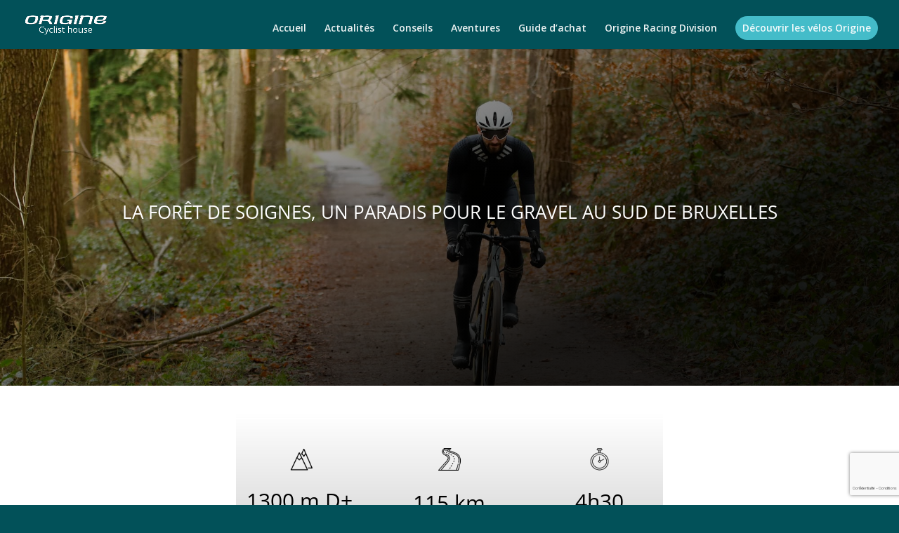

--- FILE ---
content_type: text/html; charset=UTF-8
request_url: https://cyclisthouse.origine-cycles.com/foret-de-soignes-graveland/page/30/?et_blog
body_size: 22541
content:
<!DOCTYPE html>
<html lang="fr-FR">
<head>
	<meta charset="UTF-8" />
<meta http-equiv="X-UA-Compatible" content="IE=edge">
	<link rel="pingback" href="https://cyclisthouse.origine-cycles.com/xmlrpc.php" />

	<script type="text/javascript">
		document.documentElement.className = 'js';
	</script>

	<script>var et_site_url='https://cyclisthouse.origine-cycles.com';var et_post_id='3237';function et_core_page_resource_fallback(a,b){"undefined"===typeof b&&(b=a.sheet.cssRules&&0===a.sheet.cssRules.length);b&&(a.onerror=null,a.onload=null,a.href?a.href=et_site_url+"/?et_core_page_resource="+a.id+et_post_id:a.src&&(a.src=et_site_url+"/?et_core_page_resource="+a.id+et_post_id))}
</script><meta name='robots' content='index, follow, max-image-preview:large, max-snippet:-1, max-video-preview:-1' />

<!-- Google Tag Manager for WordPress by gtm4wp.com -->
<script data-cfasync="false" data-pagespeed-no-defer>
	var gtm4wp_datalayer_name = "dataLayer";
	var dataLayer = dataLayer || [];
</script>
<!-- End Google Tag Manager for WordPress by gtm4wp.com -->
	<!-- This site is optimized with the Yoast SEO plugin v26.8 - https://yoast.com/product/yoast-seo-wordpress/ -->
	<title>La Forêt de Soignes, un paradis pour le Gravel au sud de Bruxelles</title>
	<meta name="description" content="Découvrez la Forêt de Soignes, au sud-est de Bruxelles. Ces itinéraires sont un paradis du gravel pour s&#039;amuser sur les chemins avec le Graxx." />
	<link rel="canonical" href="https://cyclisthouse.origine-cycles.com/foret-de-soignes-graveland/" />
	<meta property="og:locale" content="fr_FR" />
	<meta property="og:type" content="article" />
	<meta property="og:title" content="La Forêt de Soignes, bienvenue à Graveland ?" />
	<meta property="og:description" content="Découvrez la Forêt de Soignes, au sud-est de Bruxelles, cette forêt est le paradis du gravel. C&#039;est un Graveland, un Disneyland pour le Graxx." />
	<meta property="og:url" content="https://cyclisthouse.origine-cycles.com/foret-de-soignes-graveland/" />
	<meta property="og:site_name" content="Origine Cyclist House" />
	<meta property="article:publisher" content="https://www.facebook.com/Originecycles" />
	<meta property="article:author" content="https://www.facebook.com/Originecycles" />
	<meta property="article:published_time" content="2022-03-01T09:24:00+00:00" />
	<meta property="article:modified_time" content="2022-03-28T12:18:52+00:00" />
	<meta property="og:image" content="https://cyclisthouse.origine-cycles.com/wp-content/uploads/2022/02/IMG_6792.jpg" />
	<meta property="og:image:width" content="2000" />
	<meta property="og:image:height" content="1333" />
	<meta property="og:image:type" content="image/jpeg" />
	<meta name="author" content="L&#039;équipe Origine" />
	<meta name="twitter:card" content="summary_large_image" />
	<meta name="twitter:label1" content="Écrit par" />
	<meta name="twitter:data1" content="L&#039;équipe Origine" />
	<meta name="twitter:label2" content="Durée de lecture estimée" />
	<meta name="twitter:data2" content="5 minutes" />
	<script type="application/ld+json" class="yoast-schema-graph">{"@context":"https://schema.org","@graph":[{"@type":"Article","@id":"https://cyclisthouse.origine-cycles.com/foret-de-soignes-graveland/#article","isPartOf":{"@id":"https://cyclisthouse.origine-cycles.com/foret-de-soignes-graveland/"},"author":{"name":"L'équipe Origine","@id":"https://cyclisthouse.origine-cycles.com/#/schema/person/6747ff7cea3456af1fef94bf304c28ab"},"headline":"La Forêt de Soignes, un paradis pour le Gravel au sud de Bruxelles","datePublished":"2022-03-01T09:24:00+00:00","dateModified":"2022-03-28T12:18:52+00:00","mainEntityOfPage":{"@id":"https://cyclisthouse.origine-cycles.com/foret-de-soignes-graveland/"},"wordCount":1815,"commentCount":0,"publisher":{"@id":"https://cyclisthouse.origine-cycles.com/#organization"},"image":{"@id":"https://cyclisthouse.origine-cycles.com/foret-de-soignes-graveland/#primaryimage"},"thumbnailUrl":"https://cyclisthouse.origine-cycles.com/wp-content/uploads/2022/02/IMG_6792.jpg","articleSection":["Aventures","Gravel","Itinéraires"],"inLanguage":"fr-FR","potentialAction":[{"@type":"CommentAction","name":"Comment","target":["https://cyclisthouse.origine-cycles.com/foret-de-soignes-graveland/#respond"]}]},{"@type":"WebPage","@id":"https://cyclisthouse.origine-cycles.com/foret-de-soignes-graveland/","url":"https://cyclisthouse.origine-cycles.com/foret-de-soignes-graveland/","name":"La Forêt de Soignes, un paradis pour le Gravel au sud de Bruxelles","isPartOf":{"@id":"https://cyclisthouse.origine-cycles.com/#website"},"primaryImageOfPage":{"@id":"https://cyclisthouse.origine-cycles.com/foret-de-soignes-graveland/#primaryimage"},"image":{"@id":"https://cyclisthouse.origine-cycles.com/foret-de-soignes-graveland/#primaryimage"},"thumbnailUrl":"https://cyclisthouse.origine-cycles.com/wp-content/uploads/2022/02/IMG_6792.jpg","datePublished":"2022-03-01T09:24:00+00:00","dateModified":"2022-03-28T12:18:52+00:00","description":"Découvrez la Forêt de Soignes, au sud-est de Bruxelles. Ces itinéraires sont un paradis du gravel pour s'amuser sur les chemins avec le Graxx.","inLanguage":"fr-FR","potentialAction":[{"@type":"ReadAction","target":["https://cyclisthouse.origine-cycles.com/foret-de-soignes-graveland/"]}]},{"@type":"ImageObject","inLanguage":"fr-FR","@id":"https://cyclisthouse.origine-cycles.com/foret-de-soignes-graveland/#primaryimage","url":"https://cyclisthouse.origine-cycles.com/wp-content/uploads/2022/02/IMG_6792.jpg","contentUrl":"https://cyclisthouse.origine-cycles.com/wp-content/uploads/2022/02/IMG_6792.jpg","width":2000,"height":1333,"caption":"Forêt de Soignes gravel"},{"@type":"WebSite","@id":"https://cyclisthouse.origine-cycles.com/#website","url":"https://cyclisthouse.origine-cycles.com/","name":"Origine Cyclist House","description":"Le Blog d&#039;Origine Cycles","publisher":{"@id":"https://cyclisthouse.origine-cycles.com/#organization"},"potentialAction":[{"@type":"SearchAction","target":{"@type":"EntryPoint","urlTemplate":"https://cyclisthouse.origine-cycles.com/?s={search_term_string}"},"query-input":{"@type":"PropertyValueSpecification","valueRequired":true,"valueName":"search_term_string"}}],"inLanguage":"fr-FR"},{"@type":"Organization","@id":"https://cyclisthouse.origine-cycles.com/#organization","name":"Origine Cyclist House","url":"https://cyclisthouse.origine-cycles.com/","logo":{"@type":"ImageObject","inLanguage":"fr-FR","@id":"https://cyclisthouse.origine-cycles.com/#/schema/logo/image/","url":"https://cyclisthouse.origine-cycles.com/wp-content/uploads/2021/11/Capture-décran-2021-11-25-à-17.39.50.png","contentUrl":"https://cyclisthouse.origine-cycles.com/wp-content/uploads/2021/11/Capture-décran-2021-11-25-à-17.39.50.png","width":834,"height":286,"caption":"Origine Cyclist House"},"image":{"@id":"https://cyclisthouse.origine-cycles.com/#/schema/logo/image/"},"sameAs":["https://www.facebook.com/Originecycles","https://www.instagram.com/origine_cycles/","https://www.youtube.com/@Origine_Cycles","https://www.tiktok.com/@origine_cycles","https://www.strava.com/clubs/Origine-cycles"]},{"@type":"Person","@id":"https://cyclisthouse.origine-cycles.com/#/schema/person/6747ff7cea3456af1fef94bf304c28ab","name":"L'équipe Origine","image":{"@type":"ImageObject","inLanguage":"fr-FR","@id":"https://cyclisthouse.origine-cycles.com/#/schema/person/image/","url":"https://secure.gravatar.com/avatar/4f4413595c5de8f968c307e1cd0205a5f9fe4613953f5a0b47e8c69406b44bd6?s=96&d=mm&r=g","contentUrl":"https://secure.gravatar.com/avatar/4f4413595c5de8f968c307e1cd0205a5f9fe4613953f5a0b47e8c69406b44bd6?s=96&d=mm&r=g","caption":"L'équipe Origine"},"description":"L'équipe Origine est composée d'experts, de passionnés de cyclisme et de pratiquants dans toutes les disciplines (route, gravel, cross-country, bikepacking, ultra-distance, DH, etc). Les articles rédigés par l'équipe Origine ont pour objectif de vous inspirer, vous conseiller et vous informer pour vous accompagner dans votre pratique cycliste.","sameAs":["https://www.origine-cycles.com/fr-FR/","https://www.facebook.com/Originecycles","https://www.instagram.com/origine_cycles/","https://www.linkedin.com/company/origine-c/","https://www.youtube.com/@Origine_Cycles","https://fr.wikipedia.org/wiki/Origine_Cycles"],"url":"https://cyclisthouse.origine-cycles.com/author/origine_cyclisthouse/"}]}</script>
	<!-- / Yoast SEO plugin. -->


<link rel='dns-prefetch' href='//static.addtoany.com' />
<link rel='dns-prefetch' href='//fonts.googleapis.com' />
<link rel='dns-prefetch' href='//fonts.bunny.net' />
<link rel='dns-prefetch' href='//www.googletagmanager.com' />
<link rel="alternate" type="application/rss+xml" title="Origine Cyclist House &raquo; Flux" href="https://cyclisthouse.origine-cycles.com/feed/" />
<link rel="alternate" type="application/rss+xml" title="Origine Cyclist House &raquo; Flux des commentaires" href="https://cyclisthouse.origine-cycles.com/comments/feed/" />
<link rel="alternate" type="application/rss+xml" title="Origine Cyclist House &raquo; La Forêt de Soignes, un paradis pour le Gravel au sud de Bruxelles Flux des commentaires" href="https://cyclisthouse.origine-cycles.com/foret-de-soignes-graveland/feed/" />
<link rel="alternate" title="oEmbed (JSON)" type="application/json+oembed" href="https://cyclisthouse.origine-cycles.com/wp-json/oembed/1.0/embed?url=https%3A%2F%2Fcyclisthouse.origine-cycles.com%2Fforet-de-soignes-graveland%2F&#038;lang=fr" />
<link rel="alternate" title="oEmbed (XML)" type="text/xml+oembed" href="https://cyclisthouse.origine-cycles.com/wp-json/oembed/1.0/embed?url=https%3A%2F%2Fcyclisthouse.origine-cycles.com%2Fforet-de-soignes-graveland%2F&#038;format=xml&#038;lang=fr" />
<meta content="Divi v.4.9.4" name="generator"/><style id='wp-img-auto-sizes-contain-inline-css' type='text/css'>
img:is([sizes=auto i],[sizes^="auto," i]){contain-intrinsic-size:3000px 1500px}
/*# sourceURL=wp-img-auto-sizes-contain-inline-css */
</style>
<style id='wp-block-library-inline-css' type='text/css'>
:root{--wp-block-synced-color:#7a00df;--wp-block-synced-color--rgb:122,0,223;--wp-bound-block-color:var(--wp-block-synced-color);--wp-editor-canvas-background:#ddd;--wp-admin-theme-color:#007cba;--wp-admin-theme-color--rgb:0,124,186;--wp-admin-theme-color-darker-10:#006ba1;--wp-admin-theme-color-darker-10--rgb:0,107,160.5;--wp-admin-theme-color-darker-20:#005a87;--wp-admin-theme-color-darker-20--rgb:0,90,135;--wp-admin-border-width-focus:2px}@media (min-resolution:192dpi){:root{--wp-admin-border-width-focus:1.5px}}.wp-element-button{cursor:pointer}:root .has-very-light-gray-background-color{background-color:#eee}:root .has-very-dark-gray-background-color{background-color:#313131}:root .has-very-light-gray-color{color:#eee}:root .has-very-dark-gray-color{color:#313131}:root .has-vivid-green-cyan-to-vivid-cyan-blue-gradient-background{background:linear-gradient(135deg,#00d084,#0693e3)}:root .has-purple-crush-gradient-background{background:linear-gradient(135deg,#34e2e4,#4721fb 50%,#ab1dfe)}:root .has-hazy-dawn-gradient-background{background:linear-gradient(135deg,#faaca8,#dad0ec)}:root .has-subdued-olive-gradient-background{background:linear-gradient(135deg,#fafae1,#67a671)}:root .has-atomic-cream-gradient-background{background:linear-gradient(135deg,#fdd79a,#004a59)}:root .has-nightshade-gradient-background{background:linear-gradient(135deg,#330968,#31cdcf)}:root .has-midnight-gradient-background{background:linear-gradient(135deg,#020381,#2874fc)}:root{--wp--preset--font-size--normal:16px;--wp--preset--font-size--huge:42px}.has-regular-font-size{font-size:1em}.has-larger-font-size{font-size:2.625em}.has-normal-font-size{font-size:var(--wp--preset--font-size--normal)}.has-huge-font-size{font-size:var(--wp--preset--font-size--huge)}.has-text-align-center{text-align:center}.has-text-align-left{text-align:left}.has-text-align-right{text-align:right}.has-fit-text{white-space:nowrap!important}#end-resizable-editor-section{display:none}.aligncenter{clear:both}.items-justified-left{justify-content:flex-start}.items-justified-center{justify-content:center}.items-justified-right{justify-content:flex-end}.items-justified-space-between{justify-content:space-between}.screen-reader-text{border:0;clip-path:inset(50%);height:1px;margin:-1px;overflow:hidden;padding:0;position:absolute;width:1px;word-wrap:normal!important}.screen-reader-text:focus{background-color:#ddd;clip-path:none;color:#444;display:block;font-size:1em;height:auto;left:5px;line-height:normal;padding:15px 23px 14px;text-decoration:none;top:5px;width:auto;z-index:100000}html :where(.has-border-color){border-style:solid}html :where([style*=border-top-color]){border-top-style:solid}html :where([style*=border-right-color]){border-right-style:solid}html :where([style*=border-bottom-color]){border-bottom-style:solid}html :where([style*=border-left-color]){border-left-style:solid}html :where([style*=border-width]){border-style:solid}html :where([style*=border-top-width]){border-top-style:solid}html :where([style*=border-right-width]){border-right-style:solid}html :where([style*=border-bottom-width]){border-bottom-style:solid}html :where([style*=border-left-width]){border-left-style:solid}html :where(img[class*=wp-image-]){height:auto;max-width:100%}:where(figure){margin:0 0 1em}html :where(.is-position-sticky){--wp-admin--admin-bar--position-offset:var(--wp-admin--admin-bar--height,0px)}@media screen and (max-width:600px){html :where(.is-position-sticky){--wp-admin--admin-bar--position-offset:0px}}

/*# sourceURL=wp-block-library-inline-css */
</style><style id='global-styles-inline-css' type='text/css'>
:root{--wp--preset--aspect-ratio--square: 1;--wp--preset--aspect-ratio--4-3: 4/3;--wp--preset--aspect-ratio--3-4: 3/4;--wp--preset--aspect-ratio--3-2: 3/2;--wp--preset--aspect-ratio--2-3: 2/3;--wp--preset--aspect-ratio--16-9: 16/9;--wp--preset--aspect-ratio--9-16: 9/16;--wp--preset--color--black: #000000;--wp--preset--color--cyan-bluish-gray: #abb8c3;--wp--preset--color--white: #ffffff;--wp--preset--color--pale-pink: #f78da7;--wp--preset--color--vivid-red: #cf2e2e;--wp--preset--color--luminous-vivid-orange: #ff6900;--wp--preset--color--luminous-vivid-amber: #fcb900;--wp--preset--color--light-green-cyan: #7bdcb5;--wp--preset--color--vivid-green-cyan: #00d084;--wp--preset--color--pale-cyan-blue: #8ed1fc;--wp--preset--color--vivid-cyan-blue: #0693e3;--wp--preset--color--vivid-purple: #9b51e0;--wp--preset--gradient--vivid-cyan-blue-to-vivid-purple: linear-gradient(135deg,rgb(6,147,227) 0%,rgb(155,81,224) 100%);--wp--preset--gradient--light-green-cyan-to-vivid-green-cyan: linear-gradient(135deg,rgb(122,220,180) 0%,rgb(0,208,130) 100%);--wp--preset--gradient--luminous-vivid-amber-to-luminous-vivid-orange: linear-gradient(135deg,rgb(252,185,0) 0%,rgb(255,105,0) 100%);--wp--preset--gradient--luminous-vivid-orange-to-vivid-red: linear-gradient(135deg,rgb(255,105,0) 0%,rgb(207,46,46) 100%);--wp--preset--gradient--very-light-gray-to-cyan-bluish-gray: linear-gradient(135deg,rgb(238,238,238) 0%,rgb(169,184,195) 100%);--wp--preset--gradient--cool-to-warm-spectrum: linear-gradient(135deg,rgb(74,234,220) 0%,rgb(151,120,209) 20%,rgb(207,42,186) 40%,rgb(238,44,130) 60%,rgb(251,105,98) 80%,rgb(254,248,76) 100%);--wp--preset--gradient--blush-light-purple: linear-gradient(135deg,rgb(255,206,236) 0%,rgb(152,150,240) 100%);--wp--preset--gradient--blush-bordeaux: linear-gradient(135deg,rgb(254,205,165) 0%,rgb(254,45,45) 50%,rgb(107,0,62) 100%);--wp--preset--gradient--luminous-dusk: linear-gradient(135deg,rgb(255,203,112) 0%,rgb(199,81,192) 50%,rgb(65,88,208) 100%);--wp--preset--gradient--pale-ocean: linear-gradient(135deg,rgb(255,245,203) 0%,rgb(182,227,212) 50%,rgb(51,167,181) 100%);--wp--preset--gradient--electric-grass: linear-gradient(135deg,rgb(202,248,128) 0%,rgb(113,206,126) 100%);--wp--preset--gradient--midnight: linear-gradient(135deg,rgb(2,3,129) 0%,rgb(40,116,252) 100%);--wp--preset--font-size--small: 13px;--wp--preset--font-size--medium: 20px;--wp--preset--font-size--large: 36px;--wp--preset--font-size--x-large: 42px;--wp--preset--spacing--20: 0.44rem;--wp--preset--spacing--30: 0.67rem;--wp--preset--spacing--40: 1rem;--wp--preset--spacing--50: 1.5rem;--wp--preset--spacing--60: 2.25rem;--wp--preset--spacing--70: 3.38rem;--wp--preset--spacing--80: 5.06rem;--wp--preset--shadow--natural: 6px 6px 9px rgba(0, 0, 0, 0.2);--wp--preset--shadow--deep: 12px 12px 50px rgba(0, 0, 0, 0.4);--wp--preset--shadow--sharp: 6px 6px 0px rgba(0, 0, 0, 0.2);--wp--preset--shadow--outlined: 6px 6px 0px -3px rgb(255, 255, 255), 6px 6px rgb(0, 0, 0);--wp--preset--shadow--crisp: 6px 6px 0px rgb(0, 0, 0);}:where(.is-layout-flex){gap: 0.5em;}:where(.is-layout-grid){gap: 0.5em;}body .is-layout-flex{display: flex;}.is-layout-flex{flex-wrap: wrap;align-items: center;}.is-layout-flex > :is(*, div){margin: 0;}body .is-layout-grid{display: grid;}.is-layout-grid > :is(*, div){margin: 0;}:where(.wp-block-columns.is-layout-flex){gap: 2em;}:where(.wp-block-columns.is-layout-grid){gap: 2em;}:where(.wp-block-post-template.is-layout-flex){gap: 1.25em;}:where(.wp-block-post-template.is-layout-grid){gap: 1.25em;}.has-black-color{color: var(--wp--preset--color--black) !important;}.has-cyan-bluish-gray-color{color: var(--wp--preset--color--cyan-bluish-gray) !important;}.has-white-color{color: var(--wp--preset--color--white) !important;}.has-pale-pink-color{color: var(--wp--preset--color--pale-pink) !important;}.has-vivid-red-color{color: var(--wp--preset--color--vivid-red) !important;}.has-luminous-vivid-orange-color{color: var(--wp--preset--color--luminous-vivid-orange) !important;}.has-luminous-vivid-amber-color{color: var(--wp--preset--color--luminous-vivid-amber) !important;}.has-light-green-cyan-color{color: var(--wp--preset--color--light-green-cyan) !important;}.has-vivid-green-cyan-color{color: var(--wp--preset--color--vivid-green-cyan) !important;}.has-pale-cyan-blue-color{color: var(--wp--preset--color--pale-cyan-blue) !important;}.has-vivid-cyan-blue-color{color: var(--wp--preset--color--vivid-cyan-blue) !important;}.has-vivid-purple-color{color: var(--wp--preset--color--vivid-purple) !important;}.has-black-background-color{background-color: var(--wp--preset--color--black) !important;}.has-cyan-bluish-gray-background-color{background-color: var(--wp--preset--color--cyan-bluish-gray) !important;}.has-white-background-color{background-color: var(--wp--preset--color--white) !important;}.has-pale-pink-background-color{background-color: var(--wp--preset--color--pale-pink) !important;}.has-vivid-red-background-color{background-color: var(--wp--preset--color--vivid-red) !important;}.has-luminous-vivid-orange-background-color{background-color: var(--wp--preset--color--luminous-vivid-orange) !important;}.has-luminous-vivid-amber-background-color{background-color: var(--wp--preset--color--luminous-vivid-amber) !important;}.has-light-green-cyan-background-color{background-color: var(--wp--preset--color--light-green-cyan) !important;}.has-vivid-green-cyan-background-color{background-color: var(--wp--preset--color--vivid-green-cyan) !important;}.has-pale-cyan-blue-background-color{background-color: var(--wp--preset--color--pale-cyan-blue) !important;}.has-vivid-cyan-blue-background-color{background-color: var(--wp--preset--color--vivid-cyan-blue) !important;}.has-vivid-purple-background-color{background-color: var(--wp--preset--color--vivid-purple) !important;}.has-black-border-color{border-color: var(--wp--preset--color--black) !important;}.has-cyan-bluish-gray-border-color{border-color: var(--wp--preset--color--cyan-bluish-gray) !important;}.has-white-border-color{border-color: var(--wp--preset--color--white) !important;}.has-pale-pink-border-color{border-color: var(--wp--preset--color--pale-pink) !important;}.has-vivid-red-border-color{border-color: var(--wp--preset--color--vivid-red) !important;}.has-luminous-vivid-orange-border-color{border-color: var(--wp--preset--color--luminous-vivid-orange) !important;}.has-luminous-vivid-amber-border-color{border-color: var(--wp--preset--color--luminous-vivid-amber) !important;}.has-light-green-cyan-border-color{border-color: var(--wp--preset--color--light-green-cyan) !important;}.has-vivid-green-cyan-border-color{border-color: var(--wp--preset--color--vivid-green-cyan) !important;}.has-pale-cyan-blue-border-color{border-color: var(--wp--preset--color--pale-cyan-blue) !important;}.has-vivid-cyan-blue-border-color{border-color: var(--wp--preset--color--vivid-cyan-blue) !important;}.has-vivid-purple-border-color{border-color: var(--wp--preset--color--vivid-purple) !important;}.has-vivid-cyan-blue-to-vivid-purple-gradient-background{background: var(--wp--preset--gradient--vivid-cyan-blue-to-vivid-purple) !important;}.has-light-green-cyan-to-vivid-green-cyan-gradient-background{background: var(--wp--preset--gradient--light-green-cyan-to-vivid-green-cyan) !important;}.has-luminous-vivid-amber-to-luminous-vivid-orange-gradient-background{background: var(--wp--preset--gradient--luminous-vivid-amber-to-luminous-vivid-orange) !important;}.has-luminous-vivid-orange-to-vivid-red-gradient-background{background: var(--wp--preset--gradient--luminous-vivid-orange-to-vivid-red) !important;}.has-very-light-gray-to-cyan-bluish-gray-gradient-background{background: var(--wp--preset--gradient--very-light-gray-to-cyan-bluish-gray) !important;}.has-cool-to-warm-spectrum-gradient-background{background: var(--wp--preset--gradient--cool-to-warm-spectrum) !important;}.has-blush-light-purple-gradient-background{background: var(--wp--preset--gradient--blush-light-purple) !important;}.has-blush-bordeaux-gradient-background{background: var(--wp--preset--gradient--blush-bordeaux) !important;}.has-luminous-dusk-gradient-background{background: var(--wp--preset--gradient--luminous-dusk) !important;}.has-pale-ocean-gradient-background{background: var(--wp--preset--gradient--pale-ocean) !important;}.has-electric-grass-gradient-background{background: var(--wp--preset--gradient--electric-grass) !important;}.has-midnight-gradient-background{background: var(--wp--preset--gradient--midnight) !important;}.has-small-font-size{font-size: var(--wp--preset--font-size--small) !important;}.has-medium-font-size{font-size: var(--wp--preset--font-size--medium) !important;}.has-large-font-size{font-size: var(--wp--preset--font-size--large) !important;}.has-x-large-font-size{font-size: var(--wp--preset--font-size--x-large) !important;}
/*# sourceURL=global-styles-inline-css */
</style>

<style id='classic-theme-styles-inline-css' type='text/css'>
/*! This file is auto-generated */
.wp-block-button__link{color:#fff;background-color:#32373c;border-radius:9999px;box-shadow:none;text-decoration:none;padding:calc(.667em + 2px) calc(1.333em + 2px);font-size:1.125em}.wp-block-file__button{background:#32373c;color:#fff;text-decoration:none}
/*# sourceURL=/wp-includes/css/classic-themes.min.css */
</style>
<link rel='stylesheet' id='custom-article-cards-css' href='https://cyclisthouse.origine-cycles.com/wp-content/plugins/divi-100-article-card/assets/css/style.css?ver=20160602' type='text/css' media='all' />
<style id='custom-article-cards-inline-css' type='text/css'>
.divi-100-article-card .et_pb_blog_grid .article-card__category,
				.divi-100-article-card .et_pb_blog_grid .article-card__date { background-color: #025159; }
				.divi-100-article-card .et_pb_blog_grid .article-card__sub-title { color: #025159; }
/*# sourceURL=custom-article-cards-inline-css */
</style>
<link rel='stylesheet' id='divi-style-css' href='https://cyclisthouse.origine-cycles.com/wp-content/themes/Divi/style.css?ver=4.9.4' type='text/css' media='all' />
<link rel='stylesheet' id='et-builder-googlefonts-cached-css' href='https://fonts.googleapis.com/css?family=Open+Sans:300,300italic,regular,italic,600,600italic,700,700italic,800,800italic&#038;subset=latin,latin-ext&#038;display=swap' type='text/css' media='all' />
<link rel='stylesheet' id='axeptio/main-css' href='https://cyclisthouse.origine-cycles.com/wp-content/plugins/axeptio-sdk-integration/dist/css/frontend/main.css' type='text/css' media='all' />
<link rel='stylesheet' id='wp-pagenavi-css' href='https://cyclisthouse.origine-cycles.com/wp-content/plugins/wp-pagenavi/pagenavi-css.css?ver=2.70' type='text/css' media='all' />
<link rel='stylesheet' id='sab-font-css' href='https://fonts.bunny.net/css?family=Open+Sans:400,700,400italic,700italic&#038;subset=latin' type='text/css' media='all' />
<link rel='stylesheet' id='dashicons-css' href='https://cyclisthouse.origine-cycles.com/wp-includes/css/dashicons.min.css?ver=6.9' type='text/css' media='all' />
<link rel='stylesheet' id='addtoany-css' href='https://cyclisthouse.origine-cycles.com/wp-content/plugins/add-to-any/addtoany.min.css?ver=1.16' type='text/css' media='all' />
<script type="text/javascript" id="addtoany-core-js-before">
/* <![CDATA[ */
window.a2a_config=window.a2a_config||{};a2a_config.callbacks=[];a2a_config.overlays=[];a2a_config.templates={};a2a_localize = {
	Share: "Partager",
	Save: "Enregistrer",
	Subscribe: "S'abonner",
	Email: "E-mail",
	Bookmark: "Marque-page",
	ShowAll: "Montrer tout",
	ShowLess: "Montrer moins",
	FindServices: "Trouver des service(s)",
	FindAnyServiceToAddTo: "Trouver instantan&eacute;ment des services &agrave; ajouter &agrave;",
	PoweredBy: "Propuls&eacute; par",
	ShareViaEmail: "Partager par e-mail",
	SubscribeViaEmail: "S’abonner par e-mail",
	BookmarkInYourBrowser: "Ajouter un signet dans votre navigateur",
	BookmarkInstructions: "Appuyez sur Ctrl+D ou \u2318+D pour mettre cette page en signet",
	AddToYourFavorites: "Ajouter &agrave; vos favoris",
	SendFromWebOrProgram: "Envoyer depuis n’importe quelle adresse e-mail ou logiciel e-mail",
	EmailProgram: "Programme d’e-mail",
	More: "Plus&#8230;",
	ThanksForSharing: "Merci de partager !",
	ThanksForFollowing: "Merci de nous suivre !"
};


//# sourceURL=addtoany-core-js-before
/* ]]> */
</script>
<script type="text/javascript" defer src="https://static.addtoany.com/menu/page.js" id="addtoany-core-js"></script>
<script type="text/javascript" src="https://cyclisthouse.origine-cycles.com/wp-includes/js/jquery/jquery.min.js?ver=3.7.1" id="jquery-core-js"></script>
<script type="text/javascript" src="https://cyclisthouse.origine-cycles.com/wp-includes/js/jquery/jquery-migrate.min.js?ver=3.4.1" id="jquery-migrate-js"></script>
<script type="text/javascript" defer src="https://cyclisthouse.origine-cycles.com/wp-content/plugins/add-to-any/addtoany.min.js?ver=1.1" id="addtoany-jquery-js"></script>
<link rel="https://api.w.org/" href="https://cyclisthouse.origine-cycles.com/wp-json/" /><link rel="alternate" title="JSON" type="application/json" href="https://cyclisthouse.origine-cycles.com/wp-json/wp/v2/posts/3237" /><link rel="EditURI" type="application/rsd+xml" title="RSD" href="https://cyclisthouse.origine-cycles.com/xmlrpc.php?rsd" />
<meta name="generator" content="WordPress 6.9" />
<link rel='shortlink' href='https://cyclisthouse.origine-cycles.com/?p=3237' />
<meta name="generator" content="Site Kit by Google 1.170.0" /><!-- HFCM by 99 Robots - Snippet # 1: Mailchimp -->
<script id="mcjs">!function(c,h,i,m,p){m=c.createElement(h),p=c.getElementsByTagName(h)[0],m.async=1,m.src=i,p.parentNode.insertBefore(m,p)}(document,"script","https://chimpstatic.com/mcjs-connected/js/users/5f0646863c0366b420fe2cb89/b5073bb839d8dc31a9946f40a.js");</script>
<!-- /end HFCM by 99 Robots -->

<!-- Google Tag Manager for WordPress by gtm4wp.com -->
<!-- GTM Container placement set to footer -->
<script data-cfasync="false" data-pagespeed-no-defer>
	var dataLayer_content = {"pagePostType":"post","pagePostType2":"single-post","pageCategory":["aventures","gravel","itineraires"]};
	dataLayer.push( dataLayer_content );
</script>
<script data-cfasync="false">
(function(w,d,s,l,i){w[l]=w[l]||[];w[l].push({'gtm.start':
new Date().getTime(),event:'gtm.js'});var f=d.getElementsByTagName(s)[0],
j=d.createElement(s),dl=l!='dataLayer'?'&l='+l:'';j.async=true;j.src=
'//www.googletagmanager.com/gtm.'+'js?id='+i+dl;f.parentNode.insertBefore(j,f);
})(window,document,'script','dataLayer','GTM-N26X2LC');
</script>
<!-- End Google Tag Manager -->
<!-- End Google Tag Manager for WordPress by gtm4wp.com --><meta name="viewport" content="width=device-width, initial-scale=1.0, maximum-scale=1.0, user-scalable=0" /><link rel="preload" href="https://cyclisthouse.origine-cycles.com/wp-content/themes/Divi/core/admin/fonts/modules.ttf" as="font" crossorigin="anonymous"><style type="text/css" id="custom-background-css">
body.custom-background { background-color: #025159; }
</style>
	<style type="text/css">.saboxplugin-wrap{-webkit-box-sizing:border-box;-moz-box-sizing:border-box;-ms-box-sizing:border-box;box-sizing:border-box;border:1px solid #eee;width:100%;clear:both;display:block;overflow:hidden;word-wrap:break-word;position:relative}.saboxplugin-wrap .saboxplugin-gravatar{float:left;padding:0 20px 20px 20px}.saboxplugin-wrap .saboxplugin-gravatar img{max-width:100px;height:auto;border-radius:0;}.saboxplugin-wrap .saboxplugin-authorname{font-size:18px;line-height:1;margin:20px 0 0 20px;display:block}.saboxplugin-wrap .saboxplugin-authorname a{text-decoration:none}.saboxplugin-wrap .saboxplugin-authorname a:focus{outline:0}.saboxplugin-wrap .saboxplugin-desc{display:block;margin:5px 20px}.saboxplugin-wrap .saboxplugin-desc a{text-decoration:underline}.saboxplugin-wrap .saboxplugin-desc p{margin:5px 0 12px}.saboxplugin-wrap .saboxplugin-web{margin:0 20px 15px;text-align:left}.saboxplugin-wrap .sab-web-position{text-align:right}.saboxplugin-wrap .saboxplugin-web a{color:#ccc;text-decoration:none}.saboxplugin-wrap .saboxplugin-socials{position:relative;display:block;background:#fcfcfc;padding:5px;border-top:1px solid #eee}.saboxplugin-wrap .saboxplugin-socials a svg{width:20px;height:20px}.saboxplugin-wrap .saboxplugin-socials a svg .st2{fill:#fff; transform-origin:center center;}.saboxplugin-wrap .saboxplugin-socials a svg .st1{fill:rgba(0,0,0,.3)}.saboxplugin-wrap .saboxplugin-socials a:hover{opacity:.8;-webkit-transition:opacity .4s;-moz-transition:opacity .4s;-o-transition:opacity .4s;transition:opacity .4s;box-shadow:none!important;-webkit-box-shadow:none!important}.saboxplugin-wrap .saboxplugin-socials .saboxplugin-icon-color{box-shadow:none;padding:0;border:0;-webkit-transition:opacity .4s;-moz-transition:opacity .4s;-o-transition:opacity .4s;transition:opacity .4s;display:inline-block;color:#fff;font-size:0;text-decoration:inherit;margin:5px;-webkit-border-radius:0;-moz-border-radius:0;-ms-border-radius:0;-o-border-radius:0;border-radius:0;overflow:hidden}.saboxplugin-wrap .saboxplugin-socials .saboxplugin-icon-grey{text-decoration:inherit;box-shadow:none;position:relative;display:-moz-inline-stack;display:inline-block;vertical-align:middle;zoom:1;margin:10px 5px;color:#444;fill:#444}.clearfix:after,.clearfix:before{content:' ';display:table;line-height:0;clear:both}.ie7 .clearfix{zoom:1}.saboxplugin-socials.sabox-colored .saboxplugin-icon-color .sab-twitch{border-color:#38245c}.saboxplugin-socials.sabox-colored .saboxplugin-icon-color .sab-addthis{border-color:#e91c00}.saboxplugin-socials.sabox-colored .saboxplugin-icon-color .sab-behance{border-color:#003eb0}.saboxplugin-socials.sabox-colored .saboxplugin-icon-color .sab-delicious{border-color:#06c}.saboxplugin-socials.sabox-colored .saboxplugin-icon-color .sab-deviantart{border-color:#036824}.saboxplugin-socials.sabox-colored .saboxplugin-icon-color .sab-digg{border-color:#00327c}.saboxplugin-socials.sabox-colored .saboxplugin-icon-color .sab-dribbble{border-color:#ba1655}.saboxplugin-socials.sabox-colored .saboxplugin-icon-color .sab-facebook{border-color:#1e2e4f}.saboxplugin-socials.sabox-colored .saboxplugin-icon-color .sab-flickr{border-color:#003576}.saboxplugin-socials.sabox-colored .saboxplugin-icon-color .sab-github{border-color:#264874}.saboxplugin-socials.sabox-colored .saboxplugin-icon-color .sab-google{border-color:#0b51c5}.saboxplugin-socials.sabox-colored .saboxplugin-icon-color .sab-googleplus{border-color:#96271a}.saboxplugin-socials.sabox-colored .saboxplugin-icon-color .sab-html5{border-color:#902e13}.saboxplugin-socials.sabox-colored .saboxplugin-icon-color .sab-instagram{border-color:#1630aa}.saboxplugin-socials.sabox-colored .saboxplugin-icon-color .sab-linkedin{border-color:#00344f}.saboxplugin-socials.sabox-colored .saboxplugin-icon-color .sab-pinterest{border-color:#5b040e}.saboxplugin-socials.sabox-colored .saboxplugin-icon-color .sab-reddit{border-color:#992900}.saboxplugin-socials.sabox-colored .saboxplugin-icon-color .sab-rss{border-color:#a43b0a}.saboxplugin-socials.sabox-colored .saboxplugin-icon-color .sab-sharethis{border-color:#5d8420}.saboxplugin-socials.sabox-colored .saboxplugin-icon-color .sab-skype{border-color:#00658a}.saboxplugin-socials.sabox-colored .saboxplugin-icon-color .sab-soundcloud{border-color:#995200}.saboxplugin-socials.sabox-colored .saboxplugin-icon-color .sab-spotify{border-color:#0f612c}.saboxplugin-socials.sabox-colored .saboxplugin-icon-color .sab-stackoverflow{border-color:#a95009}.saboxplugin-socials.sabox-colored .saboxplugin-icon-color .sab-steam{border-color:#006388}.saboxplugin-socials.sabox-colored .saboxplugin-icon-color .sab-user_email{border-color:#b84e05}.saboxplugin-socials.sabox-colored .saboxplugin-icon-color .sab-stumbleUpon{border-color:#9b280e}.saboxplugin-socials.sabox-colored .saboxplugin-icon-color .sab-tumblr{border-color:#10151b}.saboxplugin-socials.sabox-colored .saboxplugin-icon-color .sab-twitter{border-color:#0967a0}.saboxplugin-socials.sabox-colored .saboxplugin-icon-color .sab-vimeo{border-color:#0d7091}.saboxplugin-socials.sabox-colored .saboxplugin-icon-color .sab-windows{border-color:#003f71}.saboxplugin-socials.sabox-colored .saboxplugin-icon-color .sab-whatsapp{border-color:#003f71}.saboxplugin-socials.sabox-colored .saboxplugin-icon-color .sab-wordpress{border-color:#0f3647}.saboxplugin-socials.sabox-colored .saboxplugin-icon-color .sab-yahoo{border-color:#14002d}.saboxplugin-socials.sabox-colored .saboxplugin-icon-color .sab-youtube{border-color:#900}.saboxplugin-socials.sabox-colored .saboxplugin-icon-color .sab-xing{border-color:#000202}.saboxplugin-socials.sabox-colored .saboxplugin-icon-color .sab-mixcloud{border-color:#2475a0}.saboxplugin-socials.sabox-colored .saboxplugin-icon-color .sab-vk{border-color:#243549}.saboxplugin-socials.sabox-colored .saboxplugin-icon-color .sab-medium{border-color:#00452c}.saboxplugin-socials.sabox-colored .saboxplugin-icon-color .sab-quora{border-color:#420e00}.saboxplugin-socials.sabox-colored .saboxplugin-icon-color .sab-meetup{border-color:#9b181c}.saboxplugin-socials.sabox-colored .saboxplugin-icon-color .sab-goodreads{border-color:#000}.saboxplugin-socials.sabox-colored .saboxplugin-icon-color .sab-snapchat{border-color:#999700}.saboxplugin-socials.sabox-colored .saboxplugin-icon-color .sab-500px{border-color:#00557f}.saboxplugin-socials.sabox-colored .saboxplugin-icon-color .sab-mastodont{border-color:#185886}.sabox-plus-item{margin-bottom:20px}@media screen and (max-width:480px){.saboxplugin-wrap{text-align:center}.saboxplugin-wrap .saboxplugin-gravatar{float:none;padding:20px 0;text-align:center;margin:0 auto;display:block}.saboxplugin-wrap .saboxplugin-gravatar img{float:none;display:inline-block;display:-moz-inline-stack;vertical-align:middle;zoom:1}.saboxplugin-wrap .saboxplugin-desc{margin:0 10px 20px;text-align:center}.saboxplugin-wrap .saboxplugin-authorname{text-align:center;margin:10px 0 20px}}body .saboxplugin-authorname a,body .saboxplugin-authorname a:hover{box-shadow:none;-webkit-box-shadow:none}a.sab-profile-edit{font-size:16px!important;line-height:1!important}.sab-edit-settings a,a.sab-profile-edit{color:#0073aa!important;box-shadow:none!important;-webkit-box-shadow:none!important}.sab-edit-settings{margin-right:15px;position:absolute;right:0;z-index:2;bottom:10px;line-height:20px}.sab-edit-settings i{margin-left:5px}.saboxplugin-socials{line-height:1!important}.rtl .saboxplugin-wrap .saboxplugin-gravatar{float:right}.rtl .saboxplugin-wrap .saboxplugin-authorname{display:flex;align-items:center}.rtl .saboxplugin-wrap .saboxplugin-authorname .sab-profile-edit{margin-right:10px}.rtl .sab-edit-settings{right:auto;left:0}img.sab-custom-avatar{max-width:75px;}.saboxplugin-wrap .saboxplugin-authorname {font-family:"Open Sans";}.saboxplugin-wrap .saboxplugin-desc {font-family:Open Sans;}.saboxplugin-wrap .saboxplugin-web {font-family:"Open Sans";}.saboxplugin-wrap {margin-top:0px; margin-bottom:0px; padding: 0px 0px }.saboxplugin-wrap .saboxplugin-authorname {font-size:18px; line-height:25px;}.saboxplugin-wrap .saboxplugin-desc p, .saboxplugin-wrap .saboxplugin-desc {font-size:14px !important; line-height:21px !important;}.saboxplugin-wrap .saboxplugin-web {font-size:14px;}.saboxplugin-wrap .saboxplugin-socials a svg {width:18px;height:18px;}</style><link rel="icon" href="https://cyclisthouse.origine-cycles.com/wp-content/uploads/2025/07/favicon.png" sizes="32x32" />
<link rel="icon" href="https://cyclisthouse.origine-cycles.com/wp-content/uploads/2025/07/favicon.png" sizes="192x192" />
<link rel="apple-touch-icon" href="https://cyclisthouse.origine-cycles.com/wp-content/uploads/2025/07/favicon.png" />
<meta name="msapplication-TileImage" content="https://cyclisthouse.origine-cycles.com/wp-content/uploads/2025/07/favicon.png" />
<link rel="stylesheet" id="et-core-unified-tb-1196-3237-cached-inline-styles" href="https://cyclisthouse.origine-cycles.com/wp-content/et-cache/3237/et-core-unified-tb-1196-3237-17694234092167.min.css" onerror="et_core_page_resource_fallback(this, true)" onload="et_core_page_resource_fallback(this)" /><link rel="stylesheet" id="et-core-unified-3237-cached-inline-styles" href="https://cyclisthouse.origine-cycles.com/wp-content/et-cache/3237/et-core-unified-3237-17694234092167.min.css" onerror="et_core_page_resource_fallback(this, true)" onload="et_core_page_resource_fallback(this)" /><link rel='stylesheet' id='mediaelement-css' href='https://cyclisthouse.origine-cycles.com/wp-includes/js/mediaelement/mediaelementplayer-legacy.min.css?ver=4.2.17' type='text/css' media='all' />
<link rel='stylesheet' id='wp-mediaelement-css' href='https://cyclisthouse.origine-cycles.com/wp-includes/js/mediaelement/wp-mediaelement.min.css?ver=6.9' type='text/css' media='all' />
</head>
<body class="paged wp-singular post-template-default single single-post postid-3237 single-format-standard custom-background wp-theme-Divi et-tb-has-template et-tb-has-body divi-100-article-card et_pb_button_helper_class et_fullwidth_nav et_fixed_nav et_show_nav et_pb_show_title et_primary_nav_dropdown_animation_fade et_secondary_nav_dropdown_animation_fade et_header_style_left et_pb_footer_columns4 et_cover_background et_pb_gutter osx et_pb_gutters3 et_pb_pagebuilder_layout et_divi_theme et-db et_minified_js et_minified_css">
	<div id="page-container">

	
	
			<header id="main-header" data-height-onload="46">
			<div class="container clearfix et_menu_container">
							<div class="logo_container">
					<span class="logo_helper"></span>
					<a href="https://cyclisthouse.origine-cycles.com/">
						<img src="https://cyclisthouse.origine-cycles.com/wp-content/uploads/2021/05/Cyclist-house-4.png" alt="Origine Cyclist House" id="logo" data-height-percentage="44" />
					</a>
				</div>
							<div id="et-top-navigation" data-height="46" data-fixed-height="40">
											<nav id="top-menu-nav">
						<ul id="top-menu" class="nav"><li id="menu-item-63" class="menu-item menu-item-type-post_type menu-item-object-page menu-item-home menu-item-63"><a href="https://cyclisthouse.origine-cycles.com/">Accueil</a></li>
<li id="menu-item-147" class="menu-item menu-item-type-post_type menu-item-object-page menu-item-147"><a href="https://cyclisthouse.origine-cycles.com/actualites/">Actualités</a></li>
<li id="menu-item-59" class="menu-item menu-item-type-post_type menu-item-object-page menu-item-59"><a href="https://cyclisthouse.origine-cycles.com/conseils/">Conseils</a></li>
<li id="menu-item-62" class="menu-item menu-item-type-post_type menu-item-object-page menu-item-62"><a href="https://cyclisthouse.origine-cycles.com/aventures/">Aventures</a></li>
<li id="menu-item-60" class="menu-item menu-item-type-post_type menu-item-object-page menu-item-60"><a href="https://cyclisthouse.origine-cycles.com/guide-dachat/">Guide d’achat</a></li>
<li id="menu-item-9612" class="menu-item menu-item-type-post_type menu-item-object-page menu-item-9612"><a href="https://cyclisthouse.origine-cycles.com/origine-racing-division/">Origine Racing Division</a></li>
<li id="menu-item-343" class="btn-appel-action menu-item menu-item-type-custom menu-item-object-custom menu-item-343"><a target="_blank" href="https://www.origine-cycles.com/fr-FR/">Découvrir les vélos Origine</a></li>
</ul>						</nav>
					
					
					
					
					<div id="et_mobile_nav_menu">
				<div class="mobile_nav closed">
					<span class="select_page">Sélectionner une page</span>
					<span class="mobile_menu_bar mobile_menu_bar_toggle"></span>
				</div>
			</div>				</div> <!-- #et-top-navigation -->
			</div> <!-- .container -->
			<div class="et_search_outer">
				<div class="container et_search_form_container">
					<form role="search" method="get" class="et-search-form" action="https://cyclisthouse.origine-cycles.com/">
					<input type="search" class="et-search-field" placeholder="Rechercher &hellip;" value="" name="s" title="Rechercher:" />					</form>
					<span class="et_close_search_field"></span>
				</div>
			</div>
		</header> <!-- #main-header -->
			<div id="et-main-area">
	
    <div id="main-content">
    <div id="et-boc" class="et-boc">
			
		<div class="et-l et-l--body">
			<div class="et_builder_inner_content et_pb_gutters3">
		<div class="et_pb_section et_pb_section_0_tb_body et_section_regular" >
				
				
				
				
					<div class="et_pb_row et_pb_row_0_tb_body et_pb_equal_columns et_pb_gutters2">
				<div class="et_pb_column et_pb_column_4_4 et_pb_column_0_tb_body  et_pb_css_mix_blend_mode_passthrough et-last-child">
				
				
				<div class="et_pb_module et_pb_post_title et_pb_post_title_0_tb_body et_pb_bg_layout_dark  et_pb_text_align_center et_pb_featured_bg"   >
				
				
				
				<div class="et_pb_title_container">
					<h1 class="entry-title">La Forêt de Soignes, un paradis pour le Gravel au sud de Bruxelles</h1>
				</div>
				
			</div>
			</div> <!-- .et_pb_column -->
				
				
			</div> <!-- .et_pb_row -->
				
				
			</div> <!-- .et_pb_section --><div class="et_pb_section et_pb_section_1_tb_body et_section_regular" >
				
				
				
				
					<div class="et_pb_row et_pb_row_1_tb_body et_pb_equal_columns et_pb_gutters3">
				<div class="et_pb_column et_pb_column_4_4 et_pb_column_1_tb_body  et_pb_css_mix_blend_mode_passthrough et-last-child">
				
				
				<div class="et_pb_module et_pb_post_content et_pb_post_content_0_tb_body">
				
				
				<div class="et-l et-l--post">
			<div class="et_builder_inner_content et_pb_gutters3"><div class="et_pb_section et_pb_section_0 et_section_regular">
				
				
				
				
					<div class="et_pb_row et_pb_row_0">
				<div class="et_pb_column et_pb_column_4_4 et_pb_column_0  et_pb_css_mix_blend_mode_passthrough et-last-child">
				
				
				<div class="et_pb_module et_pb_divider et_pb_divider_0 et_pb_divider_position_ et_pb_space"><div class="et_pb_divider_internal"></div></div>
			</div> <!-- .et_pb_column -->
				
				
			</div> <!-- .et_pb_row --><div class="et_pb_row et_pb_row_1">
				<div class="et_pb_column et_pb_column_1_3 et_pb_column_1  et_pb_css_mix_blend_mode_passthrough">
				
				
				<div class="et_pb_module et_pb_image et_pb_image_0">
				
				
				<span class="et_pb_image_wrap "><img decoding="async" src="https://cyclisthouse.origine-cycles.com/wp-content/uploads/2021/05/Sans-titre-4.png" alt="" title="Sans titre (4)" height="auto" width="auto" srcset="https://cyclisthouse.origine-cycles.com/wp-content/uploads/2021/05/Sans-titre-4.png 500w, https://cyclisthouse.origine-cycles.com/wp-content/uploads/2021/05/Sans-titre-4-480x96.png 480w" sizes="(min-width: 0px) and (max-width: 480px) 480px, (min-width: 481px) 500px, 100vw" class="wp-image-524"></span>
			</div><div class="et_pb_module et_pb_number_counter et_pb_number_counter_0  et_pb_text_align_center et_pb_bg_layout_light" data-number-value="1300 m D+" data-number-separator="">
				
				
				<div class="percent"><p><span class="percent-value"></span><span class="percent-sign"></span></p></div>
				
			</div><!-- .et_pb_number_counter -->
			</div> <!-- .et_pb_column --><div class="et_pb_column et_pb_column_1_3 et_pb_column_2  et_pb_css_mix_blend_mode_passthrough">
				
				
				<div class="et_pb_module et_pb_image et_pb_image_1">
				
				
				<span class="et_pb_image_wrap "><img decoding="async" src="https://cyclisthouse.origine-cycles.com/wp-content/uploads/2021/05/Sans-titre-2.png" alt="" title="Sans titre (2)" height="auto" width="auto" srcset="https://cyclisthouse.origine-cycles.com/wp-content/uploads/2021/05/Sans-titre-2.png 500w, https://cyclisthouse.origine-cycles.com/wp-content/uploads/2021/05/Sans-titre-2-480x96.png 480w" sizes="(min-width: 0px) and (max-width: 480px) 480px, (min-width: 481px) 500px, 100vw" class="wp-image-523"></span>
			</div><div class="et_pb_module et_pb_number_counter et_pb_number_counter_1  et_pb_text_align_center et_pb_bg_layout_light" data-number-value="115 km" data-number-separator="">
				
				
				<div class="percent"><p><span class="percent-value"></span><span class="percent-sign"></span></p></div>
				
			</div><!-- .et_pb_number_counter -->
			</div> <!-- .et_pb_column --><div class="et_pb_column et_pb_column_1_3 et_pb_column_3  et_pb_css_mix_blend_mode_passthrough et-last-child">
				
				
				<div class="et_pb_module et_pb_image et_pb_image_2">
				
				
				<span class="et_pb_image_wrap "><img decoding="async" src="https://cyclisthouse.origine-cycles.com/wp-content/uploads/2021/05/Sans-titre-3.png" alt="" title="Sans titre (3)" height="auto" width="auto" srcset="https://cyclisthouse.origine-cycles.com/wp-content/uploads/2021/05/Sans-titre-3.png 500w, https://cyclisthouse.origine-cycles.com/wp-content/uploads/2021/05/Sans-titre-3-480x96.png 480w" sizes="(min-width: 0px) and (max-width: 480px) 480px, (min-width: 481px) 500px, 100vw" class="wp-image-522"></span>
			</div><div class="et_pb_module et_pb_number_counter et_pb_number_counter_2  et_pb_text_align_center et_pb_bg_layout_light" data-number-value="4h30" data-number-separator="">
				
				
				<div class="percent"><p><span class="percent-value"></span><span class="percent-sign"></span></p></div>
				
			</div><!-- .et_pb_number_counter -->
			</div> <!-- .et_pb_column -->
				
				
			</div> <!-- .et_pb_row --><div class="et_pb_row et_pb_row_2">
				<div class="et_pb_column et_pb_column_4_4 et_pb_column_4  et_pb_css_mix_blend_mode_passthrough et-last-child">
				
				
				<div class="et_pb_module et_pb_text et_pb_text_0  et_pb_text_align_justified et_pb_bg_layout_light">
				
				
				<div class="et_pb_text_inner"><blockquote><p><strong>La Forêt de Soignes est un Graveland, ou un Disneyland pour le gravel. Suivez la trace de Florian Sury et son Graxx dans cette forêt au sud-est de Bruxelles.</strong></p></blockquote></div>
			</div> <!-- .et_pb_text --><div class="et_pb_module et_pb_text et_pb_text_1  et_pb_text_align_left et_pb_bg_layout_light">
				
				
				<div class="et_pb_text_inner"><h2 style="text-align: justify;"><strong></strong></h2>
<h2 style="text-align: justify;"><span id="la-foret-de-soignes-5000-hectares-de-plaisir"><strong>La Forêt de Soignes, 5000 Hectares de plaisir</strong></span></h2></div>
			</div> <!-- .et_pb_text --><div class="et_pb_module et_pb_image et_pb_image_3">
				
				
				<span class="et_pb_image_wrap "><img decoding="async" src="https://cyclisthouse.origine-cycles.com/wp-content/uploads/2022/02/IMG_6875.jpg" alt="foret de soignes" title="foret de soignes" height="auto" width="auto" srcset="https://cyclisthouse.origine-cycles.com/wp-content/uploads/2022/02/IMG_6875.jpg 2046w, https://cyclisthouse.origine-cycles.com/wp-content/uploads/2022/02/IMG_6875-1280x853.jpg 1280w, https://cyclisthouse.origine-cycles.com/wp-content/uploads/2022/02/IMG_6875-980x653.jpg 980w, https://cyclisthouse.origine-cycles.com/wp-content/uploads/2022/02/IMG_6875-480x320.jpg 480w" sizes="(min-width: 0px) and (max-width: 480px) 480px, (min-width: 481px) and (max-width: 980px) 980px, (min-width: 981px) and (max-width: 1280px) 1280px, (min-width: 1281px) 2046px, 100vw" class="wp-image-3241"></span>
			</div><div class="et_pb_module et_pb_text et_pb_text_2  et_pb_text_align_left et_pb_bg_layout_light">
				
				
				<div class="et_pb_text_inner"><p style="text-align: justify;"><span style="font-weight: 400;">J’ai donc décidé d’aller y mettre mes gros pneus et mon Graxx sur ce sublime site forestier, situé en Belgique : la Forêt de Soignes. Au début, je vous l’avoue, je voulais garder cet endroit secret, mais impossible de ne pas en faire profiter tous les passionnés Origine Cycles.</span></p>
<p style="text-align: justify;"><span style="font-weight: 400;">Cette forêt en périphérie de Bruxelles (sud-est) mesure environ 5000 ha (depuis 2017, 270 ha y sont même classés patrimoine mondial de l’UNESCO).</span> <span style="font-weight: 400;">De quoi vraiment bien s’amuser et s’émerveiller&nbsp;!</span></p>
<p style="text-align: justify;"><span style="font-weight: 400;">Elle est composée à 80 % de hêtres issus de plantations de l’homme (avec quelques pins) ou de régénération naturelle, mais également de lacs, de corps de ferme, d’escaliers et de châteaux. Vous y trouverez même quelques brasseries et bars, pour vous ravitailler (présence de bancs également).</span></p>
<p style="text-align: justify;"><span style="font-weight: 400;">Oubliez la boue et les terrains gras, vous roulerez principalement sur des sentiers et chemins de terre bien tassés, des drèves, des feuilles mortes en automne, du gravier (épais ou très fins), quelques cailloux et des pavés. Un cocktail des plus amusants pour le Gravel. Ajoutez à cela aucunes restrictions de circulation pour les vélos (Gravel ou VTT) sur l’entièreté de la forêt. Même les arrêts à vélo, devant les plus beaux châteaux ou spots, sont autorisés.</span></p></div>
			</div> <!-- .et_pb_text --><div class="et_pb_module et_pb_text et_pb_text_3  et_pb_text_align_left et_pb_bg_layout_light">
				
				
				<div class="et_pb_text_inner"><h2 style="text-align: justify;"><strong></strong></h2>
<h2><span id="premier-domaine-domaine-regional-de-solvay"><b>Premier domaine&nbsp;: Domaine Régional de Solvay</b></span></h2>
<p style="text-align: justify;"></p></div>
			</div> <!-- .et_pb_text --><div class="et_pb_module et_pb_text et_pb_text_4  et_pb_text_align_left et_pb_bg_layout_light">
				
				
				<div class="et_pb_text_inner"><p style="text-align: justify;"><span style="font-weight: 400;">Je vous propose donc un départ depuis le sud de la forêt et son entrée située dans le Domaine de Solvay, qui vous amènera rapidement au Château de la Hulpe. Vous avancerez alors au cœur de la forêt de Soignes, avec ses paysages forestiers magnifiques.</span></p></div>
			</div> <!-- .et_pb_text --><div class="et_pb_module et_pb_image et_pb_image_4">
				
				
				<span class="et_pb_image_wrap "><img decoding="async" src="https://cyclisthouse.origine-cycles.com/wp-content/uploads/2022/02/IMG_6768.jpg" alt="Château de la Hulpe" title="Château de la Hulpe" height="auto" width="auto" srcset="https://cyclisthouse.origine-cycles.com/wp-content/uploads/2022/02/IMG_6768.jpg 2052w, https://cyclisthouse.origine-cycles.com/wp-content/uploads/2022/02/IMG_6768-1280x707.jpg 1280w, https://cyclisthouse.origine-cycles.com/wp-content/uploads/2022/02/IMG_6768-980x542.jpg 980w, https://cyclisthouse.origine-cycles.com/wp-content/uploads/2022/02/IMG_6768-480x265.jpg 480w" sizes="(min-width: 0px) and (max-width: 480px) 480px, (min-width: 481px) and (max-width: 980px) 980px, (min-width: 981px) and (max-width: 1280px) 1280px, (min-width: 1281px) 2052px, 100vw" class="wp-image-3242"></span>
			</div><div class="et_pb_module et_pb_text et_pb_text_5  et_pb_text_align_left et_pb_bg_layout_light">
				
				
				<div class="et_pb_text_inner"><h2 style="text-align: justify;"><strong></strong></h2>
<h2><span id="second-domaine-parc-de-tervuren"><b>Second domaine : Parc de Tervuren</b></span></h2>
<p style="text-align: justify;"></p></div>
			</div> <!-- .et_pb_text --><div class="et_pb_module et_pb_text et_pb_text_6  et_pb_text_align_left et_pb_bg_layout_light">
				
				
				<div class="et_pb_text_inner"><p style="text-align: justify;"><span style="font-weight: 400;">Après une bonne heure et demie, vous atteindrez le second domaine, Le Parc de Tervuren, proche du Bois des Capucins et ses sublimes étendues d’eau. Ce parc est très connu par tous les VTTistes Belges et sera éventuellement la seule partie légèrement technique de votre sortie.</span></p></div>
			</div> <!-- .et_pb_text --><div class="et_pb_module et_pb_image et_pb_image_5">
				
				
				<span class="et_pb_image_wrap "><img decoding="async" src="https://cyclisthouse.origine-cycles.com/wp-content/uploads/2022/02/IMG_6832.jpg" alt="Forêt de Soignes en gravel" title="IMG_6832" height="auto" width="auto" srcset="https://cyclisthouse.origine-cycles.com/wp-content/uploads/2022/02/IMG_6832.jpg 2000w, https://cyclisthouse.origine-cycles.com/wp-content/uploads/2022/02/IMG_6832-1280x854.jpg 1280w, https://cyclisthouse.origine-cycles.com/wp-content/uploads/2022/02/IMG_6832-980x654.jpg 980w, https://cyclisthouse.origine-cycles.com/wp-content/uploads/2022/02/IMG_6832-480x320.jpg 480w" sizes="(min-width: 0px) and (max-width: 480px) 480px, (min-width: 481px) and (max-width: 980px) 980px, (min-width: 981px) and (max-width: 1280px) 1280px, (min-width: 1281px) 2000px, 100vw" class="wp-image-3243"></span>
			</div><div class="et_pb_module et_pb_text et_pb_text_7  et_pb_text_align_left et_pb_bg_layout_light">
				
				
				<div class="et_pb_text_inner"><h2 style="text-align: justify;"><strong></strong></h2>
<h2><span id="troisieme-domaine-bois-de-la-chambre"><b>Troisième domaine : Bois de la Chambre</b></span></h2>
<p style="text-align: justify;"></p></div>
			</div> <!-- .et_pb_text --><div class="et_pb_module et_pb_text et_pb_text_8  et_pb_text_align_left et_pb_bg_layout_light">
				
				
				<div class="et_pb_text_inner"><p style="text-align: justify;"><span style="font-weight: 400;">Les km 45 à 75 traverseront de nouveau le cœur de la forêt, très boisé et avec plusieurs passages sur des drèves roulantes. Vous atteindrez le Bois de la Chambre avec l’Hippodrome de Boitsfort et sa tribune, qui ne servent plus depuis 1987…</span></p></div>
			</div> <!-- .et_pb_text --><div class="et_pb_module et_pb_image et_pb_image_6">
				
				
				<span class="et_pb_image_wrap "><img decoding="async" src="https://cyclisthouse.origine-cycles.com/wp-content/uploads/2022/02/IMG_6729-1.jpg" alt="Bois de la chambre" title="Bois de la chambre" height="auto" width="auto" srcset="https://cyclisthouse.origine-cycles.com/wp-content/uploads/2022/02/IMG_6729-1.jpg 2002w, https://cyclisthouse.origine-cycles.com/wp-content/uploads/2022/02/IMG_6729-1-1280x744.jpg 1280w, https://cyclisthouse.origine-cycles.com/wp-content/uploads/2022/02/IMG_6729-1-980x570.jpg 980w, https://cyclisthouse.origine-cycles.com/wp-content/uploads/2022/02/IMG_6729-1-480x279.jpg 480w" sizes="(min-width: 0px) and (max-width: 480px) 480px, (min-width: 481px) and (max-width: 980px) 980px, (min-width: 981px) and (max-width: 1280px) 1280px, (min-width: 1281px) 2002px, 100vw" class="wp-image-3245"></span>
			</div><div class="et_pb_module et_pb_text et_pb_text_9  et_pb_text_align_left et_pb_bg_layout_light">
				
				
				<div class="et_pb_text_inner"><h2 style="text-align: justify;"><strong></strong></h2>
<h2><span id="quatrieme-domaine-groenendaal"><b>Quatrième domaine : Groenendaal</b></span></h2>
<p style="text-align: justify;"></p></div>
			</div> <!-- .et_pb_text --><div class="et_pb_module et_pb_text et_pb_text_10  et_pb_text_align_left et_pb_bg_layout_light">
				
				
				<div class="et_pb_text_inner"><p style="text-align: justify;"><span style="font-weight: 400;">Les 40 derniers km vous permettront de découvrir le Domaine de Groenendaal, très roulant et composé de tous les sentiers et chemins possibles.</span></p></div>
			</div> <!-- .et_pb_text --><div class="et_pb_module et_pb_image et_pb_image_7">
				
				
				<span class="et_pb_image_wrap "><img decoding="async" src="https://cyclisthouse.origine-cycles.com/wp-content/uploads/2022/02/IMG_6801.jpg" alt="Domaine de Groenendaal" title="Domaine de Groenendaal" height="auto" width="auto" srcset="https://cyclisthouse.origine-cycles.com/wp-content/uploads/2022/02/IMG_6801.jpg 2000w, https://cyclisthouse.origine-cycles.com/wp-content/uploads/2022/02/IMG_6801-1280x853.jpg 1280w, https://cyclisthouse.origine-cycles.com/wp-content/uploads/2022/02/IMG_6801-980x653.jpg 980w, https://cyclisthouse.origine-cycles.com/wp-content/uploads/2022/02/IMG_6801-480x320.jpg 480w" sizes="(min-width: 0px) and (max-width: 480px) 480px, (min-width: 481px) and (max-width: 980px) 980px, (min-width: 981px) and (max-width: 1280px) 1280px, (min-width: 1281px) 2000px, 100vw" class="wp-image-3244"></span>
			</div><div class="et_pb_module et_pb_text et_pb_text_11  et_pb_text_align_left et_pb_bg_layout_light">
				
				
				<div class="et_pb_text_inner"><blockquote>
<p style="text-align: justify;"><strong>Ce parcours de 115km et 1380m de dénivelé est une véritable bouffée d’oxygène, de bien-être et de bonheur. La faune et la flore y sont sublimes. La forêt est propre, aucun déchet, papier ou détritus, vous n’en reviendrez pas… Je vous invite donc à bien respecter GRAVELAND et sa biodiversité.</strong><span style="font-weight: 400;"></span></p>
</blockquote></div>
			</div> <!-- .et_pb_text -->
			</div> <!-- .et_pb_column -->
				
				
			</div> <!-- .et_pb_row --><div class="et_pb_row et_pb_row_3">
				<div class="et_pb_column et_pb_column_4_4 et_pb_column_5  et_pb_css_mix_blend_mode_passthrough et-last-child">
				
				
				<div class="et_pb_module et_pb_text et_pb_text_12  et_pb_text_align_left et_pb_bg_layout_light">
				
				
				<div class="et_pb_text_inner"><h4 style="text-align: center;">Récit par : Florian Sury</h4>
<p style="text-align: center;">Crédit photo : <span>Anthony Pestel</span></p></div>
			</div> <!-- .et_pb_text -->
			</div> <!-- .et_pb_column -->
				
				
			</div> <!-- .et_pb_row --><div class="et_pb_row et_pb_row_4">
				<div class="et_pb_column et_pb_column_4_4 et_pb_column_6  et_pb_css_mix_blend_mode_passthrough et-last-child">
				
				
				<div class="et_pb_module et_pb_divider et_pb_divider_1 et_pb_divider_position_ et_pb_space"><div class="et_pb_divider_internal"></div></div><div class="et_pb_module et_pb_text et_pb_text_13  et_pb_text_align_left et_pb_bg_layout_light">
				
				
				<div class="et_pb_text_inner"><h3 style="text-align: center;"><span id="litineraire">L&rsquo;itinéraire</span></h3></div>
			</div> <!-- .et_pb_text --><div class="et_pb_module et_pb_text et_pb_text_14  et_pb_text_align_left et_pb_bg_layout_light">
				
				
				<div class="et_pb_text_inner"><ul>
<li><strong>🗺️ Distance :</strong> 115 km</li>
<li><strong>⛰️ Dénivelé :</strong> 1300 m D+</li>
<li><strong>⏱️ Temps :</strong> 4 heures 30</li>
<li><strong>📍 Lieu de départ : </strong>Fôret de Soignes, La Hulpe, Belgique</li>
<li><strong>🏁 Lieu d&rsquo;arrivée :</strong> Fôret de Soignes, La Hulpe, Belgique</li>
</ul></div>
			</div> <!-- .et_pb_text --><div class="et_pb_module et_pb_image et_pb_image_8">
				
				
				<a href="https://www.strava.com/routes/2923178597849139802"><span class="et_pb_image_wrap "><img decoding="async" src="https://cyclisthouse.origine-cycles.com/wp-content/uploads/2022/02/Capture-de%CC%81cran-2022-02-07-a%CC%80-12.00.00.jpg" alt="Trace Gravel Bruxelles" title="Trace Gravel Bruxelles" height="auto" width="auto"></span></a>
			</div><div class="et_pb_button_module_wrapper et_pb_button_0_wrapper et_pb_button_alignment_center et_pb_module ">
				<a class="et_pb_button et_pb_button_0 et_pb_bg_layout_light" href="https://www.strava.com/routes/2923178597849139802" target="_blank">Lien vers le parcours</a>
			</div>
			</div> <!-- .et_pb_column -->
				
				
			</div> <!-- .et_pb_row --><div class="et_pb_row et_pb_row_5">
				<div class="et_pb_column et_pb_column_4_4 et_pb_column_7  et_pb_css_mix_blend_mode_passthrough et-last-child">
				
				
				<div class="et_pb_module et_pb_divider et_pb_divider_2 et_pb_divider_position_ et_pb_space"><div class="et_pb_divider_internal"></div></div><div class="et_pb_module et_pb_text et_pb_text_15  et_pb_text_align_left et_pb_bg_layout_light">
				
				
				<div class="et_pb_text_inner"><h3 style="text-align: center;"><span id="le-velo-de-florian">Le vélo de Florian</span></h3></div>
			</div> <!-- .et_pb_text -->
			</div> <!-- .et_pb_column -->
				
				
			</div> <!-- .et_pb_row --><div class="et_pb_row et_pb_row_6">
				<div class="et_pb_column et_pb_column_2_5 et_pb_column_8  et_pb_css_mix_blend_mode_passthrough">
				
				
				<div class="et_pb_module et_pb_image et_pb_image_9">
				
				
				<span class="et_pb_image_wrap "><img decoding="async" src="https://cyclisthouse.origine-cycles.com/wp-content/uploads/2022/02/graxx-florian-sury-e1644411720575.jpg" alt="Graxx Florian Sury" title="graxx florian sury" height="auto" width="auto"></span>
			</div>
			</div> <!-- .et_pb_column --><div class="et_pb_column et_pb_column_3_5 et_pb_column_9  et_pb_css_mix_blend_mode_passthrough et-last-child">
				
				
				<div class="et_pb_module et_pb_text et_pb_text_16  et_pb_text_align_left et_pb_bg_layout_light">
				
				
				<div class="et_pb_text_inner"><p style="text-align: justify;">Pour cette trace, Florian a utilisé un <a href="https://www.origine-cycles.com/fr-FR/velo/gravel/graxx" target="_blank" rel="noopener">Graxx</a>, équipé d&rsquo;un groupe Campagnolo Ekar et de roues Fulcrum. Le Graxx, c&rsquo;est la polyvalence ultime. À l’aise sur la route comme sur les chemins, il filtre les irrégularités de manière exceptionnelle et son cadre carbone ultra-technologique lui procure des performances qui n&rsquo;ont rien à envier à nombre de modèles route.</p></div>
			</div> <!-- .et_pb_text -->
			</div> <!-- .et_pb_column -->
				
				
			</div> <!-- .et_pb_row --><div class="et_pb_row et_pb_row_7">
				<div class="et_pb_column et_pb_column_4_4 et_pb_column_10  et_pb_css_mix_blend_mode_passthrough et-last-child">
				
				
				<div class="et_pb_button_module_wrapper et_pb_button_1_wrapper et_pb_button_alignment_center et_pb_module ">
				<a class="et_pb_button et_pb_button_1 et_pb_bg_layout_light" href="https://www.origine-cycles.com/fr-FR/velo/gravel" target="_blank">Voir les Gravel Origine</a>
			</div><div class="et_pb_module et_pb_divider et_pb_divider_3 et_pb_divider_position_ et_pb_space"><div class="et_pb_divider_internal"></div></div>
			</div> <!-- .et_pb_column -->
				
				
			</div> <!-- .et_pb_row -->
				
				
			</div> <!-- .et_pb_section -->		</div><!-- .et_builder_inner_content -->
	</div><!-- .et-l -->
	
			</div> <!-- .et_pb_post_content -->
			</div> <!-- .et_pb_column -->
				
				
			</div> <!-- .et_pb_row -->
				
				
			</div> <!-- .et_pb_section --><div class="et_pb_section et_pb_section_2_tb_body et_section_regular" >
				
				
				
				
					<div class="et_pb_row et_pb_row_2_tb_body">
				<div class="et_pb_column et_pb_column_1_5 et_pb_column_2_tb_body  et_pb_css_mix_blend_mode_passthrough">
				
				
				<div class="et_pb_module et_pb_code et_pb_code_0_tb_body">
				
				
				
			</div> <!-- .et_pb_code -->
			</div> <!-- .et_pb_column --><div class="et_pb_column et_pb_column_3_5 et_pb_column_3_tb_body  et_pb_css_mix_blend_mode_passthrough">
				
				
				<div class="et_pb_module et_pb_code et_pb_code_1_tb_body">
				
				
				<div class="et_pb_code_inner"><!-- Begin Brevo Form -->
<!-- START - We recommend to place the below code in head tag of your website html  -->
<style>
  @font-face {
    font-display: block;
    font-family: Roboto;
    src: url(https://assets.brevo.com/font/Roboto/Latin/normal/normal/7529907e9eaf8ebb5220c5f9850e3811.woff2) format("woff2"), url(https://assets.brevo.com/font/Roboto/Latin/normal/normal/25c678feafdc175a70922a116c9be3e7.woff) format("woff")
  }

  @font-face {
    font-display: fallback;
    font-family: Roboto;
    font-weight: 600;
    src: url(https://assets.brevo.com/font/Roboto/Latin/medium/normal/6e9caeeafb1f3491be3e32744bc30440.woff2) format("woff2"), url(https://assets.brevo.com/font/Roboto/Latin/medium/normal/71501f0d8d5aa95960f6475d5487d4c2.woff) format("woff")
  }

  @font-face {
    font-display: fallback;
    font-family: Roboto;
    font-weight: 700;
    src: url(https://assets.brevo.com/font/Roboto/Latin/bold/normal/3ef7cf158f310cf752d5ad08cd0e7e60.woff2) format("woff2"), url(https://assets.brevo.com/font/Roboto/Latin/bold/normal/ece3a1d82f18b60bcce0211725c476aa.woff) format("woff")
  }

  #sib-container input:-ms-input-placeholder {
    text-align: left;
    font-family: Helvetica, sans-serif;
    color: #c0ccda;
  }

  #sib-container input::placeholder {
    text-align: left;
    font-family: Helvetica, sans-serif;
    color: #c0ccda;
  }

  #sib-container textarea::placeholder {
    text-align: left;
    font-family: Helvetica, sans-serif;
    color: #c0ccda;
  }

  #sib-container a {
    text-decoration: underline;
    color: #2BB2FC;
  }
</style>
<link rel="stylesheet" href="https://sibforms.com/forms/end-form/build/sib-styles.css">
<!--  END - We recommend to place the above code in head tag of your website html -->

<!-- START - We recommend to place the below code where you want the form in your website html  -->
<div class="sib-form" style="text-align: center;
         background-color: #f2f6f7;                                 ">
  <div id="sib-form-container" class="sib-form-container">
    <div id="error-message" class="sib-form-message-panel" style="font-size:16px; text-align:left; font-family:Helvetica, sans-serif; color:#661d1d; background-color:#ffeded; border-radius:3px; border-color:#ff4949;max-width:540px;">
      <div class="sib-form-message-panel__text sib-form-message-panel__text--center">
        <svg viewBox="0 0 512 512" class="sib-icon sib-notification__icon">
          <path d="M256 40c118.621 0 216 96.075 216 216 0 119.291-96.61 216-216 216-119.244 0-216-96.562-216-216 0-119.203 96.602-216 216-216m0-32C119.043 8 8 119.083 8 256c0 136.997 111.043 248 248 248s248-111.003 248-248C504 119.083 392.957 8 256 8zm-11.49 120h22.979c6.823 0 12.274 5.682 11.99 12.5l-7 168c-.268 6.428-5.556 11.5-11.99 11.5h-8.979c-6.433 0-11.722-5.073-11.99-11.5l-7-168c-.283-6.818 5.167-12.5 11.99-12.5zM256 340c-15.464 0-28 12.536-28 28s12.536 28 28 28 28-12.536 28-28-12.536-28-28-28z" />
        </svg>
        <span class="sib-form-message-panel__inner-text">
                          Nous n&#039;avons pas pu confirmer votre inscription.
                      </span>
      </div>
    </div>
    <div></div>
    <div id="success-message" class="sib-form-message-panel" style="font-size:16px; text-align:left; font-family:Helvetica, sans-serif; color:#085229; background-color:#e7faf0; border-radius:3px; border-color:#13ce66;max-width:540px;">
      <div class="sib-form-message-panel__text sib-form-message-panel__text--center">
        <svg viewBox="0 0 512 512" class="sib-icon sib-notification__icon">
          <path d="M256 8C119.033 8 8 119.033 8 256s111.033 248 248 248 248-111.033 248-248S392.967 8 256 8zm0 464c-118.664 0-216-96.055-216-216 0-118.663 96.055-216 216-216 118.664 0 216 96.055 216 216 0 118.663-96.055 216-216 216zm141.63-274.961L217.15 376.071c-4.705 4.667-12.303 4.637-16.97-.068l-85.878-86.572c-4.667-4.705-4.637-12.303.068-16.97l8.52-8.451c4.705-4.667 12.303-4.637 16.97.068l68.976 69.533 163.441-162.13c4.705-4.667 12.303-4.637 16.97.068l8.451 8.52c4.668 4.705 4.637 12.303-.068 16.97z" />
        </svg>
        <span class="sib-form-message-panel__inner-text">
                          Votre inscription est confirmée.
                      </span>
      </div>
    </div>
    <div></div>
    <div id="sib-container" class="sib-container--large sib-container--vertical" style="text-align:center; background-color:rgba(242,246,247,1); max-width:540px; border-radius:10px; border-width:0px; border-color:#C0CCD9; border-style:solid; direction:ltr">
      <form id="sib-form" method="POST" action="https://9496d823.sibforms.com/serve/[base64]" data-type="subscription">
        <div style="padding: 8px 0;">
          <div class="sib-form-block" style="font-size:24px; text-align:left; font-weight:700; font-family:Helvetica, sans-serif; color:#3C4858; background-color:transparent; text-align:left">
            <p>Abonnez-vous à la newsletter</p> 
          </div>
        </div>
        <div style="padding: 8px 0;">
          <div class="sib-input sib-form-block">
            <div class="form__entry entry_block">
              <div class="form__label-row ">

                <div class="entry__field">
                  <input class="input " type="text" id="EMAIL" name="EMAIL" autocomplete="off" placeholder="EMAIL" data-required="true" required />
                </div>
              </div>

              <label class="entry__error entry__error--primary" style="font-size:16px; text-align:left; font-family:Helvetica, sans-serif; color:#661d1d; background-color:#ffeded; border-radius:3px; border-color:#ff4949;">
              </label>
            </div>
          </div>
        </div>
        <div style="padding: 8px 0;">
          <div class="sib-checkbox-group sib-form-block" data-required="true">
            <div class="form__entry entry_mcq">
              <div class="form__label-row ">
                <label class="entry__label" style="font-weight: 700; text-align:left; font-size:16px; text-align:left; font-weight:700; font-family:Helvetica, sans-serif; color:#3c4858;" data-required="*">Quelle pratique vous intéresse ?</label>
                <div style="">
                  <div class="entry__choice">
                    <label class="checkbox__label">
                      <input type="checkbox" class="input_replaced" name="lists_27[]" data-value="Route" value="66" data-required="true" />
                      <span class="checkbox checkbox_tick_positive"
                style="margin-left:"
                ></span><span style="font-size:16px; text-align:left; font-family:Helvetica, sans-serif; color:#3C4858; background-color:transparent;">Route</span> </label>
                  </div>
                  <div class="entry__choice">
                    <label class="checkbox__label">
                      <input type="checkbox" class="input_replaced" name="lists_27[]" data-value="Gravel" value="67" data-required="true" />
                      <span class="checkbox checkbox_tick_positive"
                style="margin-left:"
                ></span><span style="font-size:16px; text-align:left; font-family:Helvetica, sans-serif; color:#3C4858; background-color:transparent;">Gravel</span> </label>
                  </div>
                  <div class="entry__choice">
                    <label class="checkbox__label">
                      <input type="checkbox" class="input_replaced" name="lists_27[]" data-value="VTT" value="68" data-required="true" />
                      <span class="checkbox checkbox_tick_positive"
                style="margin-left:"
                ></span><span style="font-size:16px; text-align:left; font-family:Helvetica, sans-serif; color:#3C4858; background-color:transparent;">VTT</span> </label>
                  </div>
                  <div class="entry__choice">
                    <label class="checkbox__label">
                      <input type="checkbox" class="input_replaced" name="lists_27[]" data-value="Vélo Électrique" value="69" data-required="true" />
                      <span class="checkbox checkbox_tick_positive"
                style="margin-left:"
                ></span><span style="font-size:16px; text-align:left; font-family:Helvetica, sans-serif; color:#3C4858; background-color:transparent;">Vélo Électrique</span> </label>
                  </div>
                </div>
              </div>
              <label class="entry__error entry__error--primary" style="font-size:16px; text-align:left; font-family:Helvetica, sans-serif; color:#661d1d; background-color:#ffeded; border-radius:3px; border-color:#ff4949;">
              </label>
            </div>
          </div>
        </div>
        <div style="padding: 8px 0;">
          <div class="sib-optin sib-form-block" data-required="true">
            <div class="form__entry entry_mcq">
              <div class="form__label-row ">
                <div class="entry__choice" style="">
                  <label>
                    <input type="checkbox" class="input_replaced" value="1" id="OPT_IN" name="OPT_IN" required />
                    <span class="checkbox checkbox_tick_positive"
            style="margin-left:"
            ></span><span style="font-size:12px; text-align:left; font-family:Helvetica, sans-serif; color:#3C4858; background-color:transparent;"><p>J'accepte de recevoir vos e-mails et confirme avoir pris connaissance de votre <a href="https://www.origine-cycles.com/fr-FR/donnees-personnelles.html" target="_blank">politique de confidentialité</a>.</p> <span data-required="*" style="display: inline;" class="entry__label entry__label_optin"></span></span> </label>
                </div>
              </div>
              <label class="entry__error entry__error--primary" style="font-size:16px; text-align:left; font-family:Helvetica, sans-serif; color:#661d1d; background-color:#ffeded; border-radius:3px; border-color:#ff4949;">
              </label>
            </div>
          </div>
        </div>
        <div style="padding: 8px 0;">
          <div class="g-recaptcha-v3" data-sitekey="6LduPOYpAAAAAA9Zp7oMsKBDcBEvtXwJqhYTti_r" style="display: none"></div>
        </div>
        <div style="padding: 8px 0;">
          <div class="sib-form-block" style="text-align: center">
            <button class="sib-form-block__button sib-form-block__button-with-loader" style="font-size:16px; text-align:center; font-weight:700; font-family:Helvetica, sans-serif; color:#FFFFFF; background-color:#025159; border-radius:20px; border-width:0px;" form="sib-form" type="submit">
              <svg class="icon clickable__icon progress-indicator__icon sib-hide-loader-icon" viewBox="0 0 512 512">
                <path d="M460.116 373.846l-20.823-12.022c-5.541-3.199-7.54-10.159-4.663-15.874 30.137-59.886 28.343-131.652-5.386-189.946-33.641-58.394-94.896-95.833-161.827-99.676C261.028 55.961 256 50.751 256 44.352V20.309c0-6.904 5.808-12.337 12.703-11.982 83.556 4.306 160.163 50.864 202.11 123.677 42.063 72.696 44.079 162.316 6.031 236.832-3.14 6.148-10.75 8.461-16.728 5.01z" />
              </svg>
              S&#039;INSCRIRE
            </button>
          </div>
        </div>

        <input type="text" name="email_address_check" value="" class="input--hidden">
        <input type="hidden" name="locale" value="fr">
      </form>
    </div>
  </div>
</div>
<!-- END - We recommend to place the above code where you want the form in your website html  -->

<!-- START - We recommend to place the below code in footer or bottom of your website html  -->
<script>
  window.REQUIRED_CODE_ERROR_MESSAGE = 'Veuillez choisir un code pays';
  window.LOCALE = 'fr';
  window.EMAIL_INVALID_MESSAGE = window.SMS_INVALID_MESSAGE = "Les informations que vous avez fournies ne sont pas valides. Veuillez vérifier le format du champ et réessayer.";

  window.REQUIRED_ERROR_MESSAGE = "Vous devez renseigner ce champ. ";

  window.GENERIC_INVALID_MESSAGE = "Les informations que vous avez fournies ne sont pas valides. Veuillez vérifier le format du champ et réessayer.";



  window.REQUIRED_MULTISELECT_MESSAGE = 'Veuillez choisir au moins une option';

  window.translation = {
    common: {
      selectedList: '{quantity} liste sélectionnée',
      selectedLists: '{quantity} listes sélectionnées'
    }
  };

  var AUTOHIDE = Boolean(0);
</script>

<script defer src="https://sibforms.com/forms/end-form/build/main.js"></script>

<script src="https://www.google.com/recaptcha/api.js?render=6LduPOYpAAAAAA9Zp7oMsKBDcBEvtXwJqhYTti_r&hl=fr" async defer></script>

<!-- END - We recommend to place the above code in footer or bottom of your website html  -->
<!-- End Brevo Form --></div>
			</div> <!-- .et_pb_code --><div class="et_pb_module et_pb_divider et_pb_divider_0_tb_body et_pb_divider_position_ et_pb_space"><div class="et_pb_divider_internal"></div></div>
			</div> <!-- .et_pb_column --><div class="et_pb_column et_pb_column_1_5 et_pb_column_4_tb_body  et_pb_css_mix_blend_mode_passthrough et-last-child et_pb_column_empty">
				
				
				
			</div> <!-- .et_pb_column -->
				
				
			</div> <!-- .et_pb_row -->
				
				
			</div> <!-- .et_pb_section --><div class="et_pb_section et_pb_section_3_tb_body et_section_regular" >
				
				
				
				
					<div class="et_pb_row et_pb_row_3_tb_body">
				<div class="et_pb_column et_pb_column_4_4 et_pb_column_5_tb_body  et_pb_css_mix_blend_mode_passthrough et-last-child">
				
				
				<div class="et_pb_module et_pb_text et_pb_text_0_tb_body  et_pb_text_align_left et_pb_bg_layout_light">
				
				
				<div class="et_pb_text_inner"><p><em>Ces articles peuvent aussi vous intéresser</em></p></div>
			</div> <!-- .et_pb_text --><div class="et_pb_with_border et_pb_module et_pb_blog_0_tb_body et_blog_grid_equal_height et_pb_blog_grid_wrapper et_pb_bg_layout_light">
					<div class="et_pb_blog_grid clearfix ">
					
					
					<div class="et_pb_ajax_pagination_container">
						<div class="et_pb_salvattore_content" data-columns>
			<article id="post-8332" class="et_pb_post clearfix et_pb_blog_item_0_0 post-8332 post type-post status-publish format-standard has-post-thumbnail hentry category-actualites">

				<div class="et_pb_image_container"><a href="https://cyclisthouse.origine-cycles.com/sacoche-bikepacking-lafuma-origine-collaboration/" class="entry-featured-image-url"><img fetchpriority="high" decoding="async" src="https://cyclisthouse.origine-cycles.com/wp-content/uploads/2024/09/unnamed-5-400x250.jpg" alt="Sacoche de bikepacking : Lafuma et Origine s’associent pour une collaboration exclusive" class="" srcset="https://cyclisthouse.origine-cycles.com/wp-content/uploads/2024/09/unnamed-5.jpg 479w, https://cyclisthouse.origine-cycles.com/wp-content/uploads/2024/09/unnamed-5-400x250.jpg 480w " sizes="(max-width:479px) 479px, 100vw "  width="400" height="250" /></a></div> <!-- .et_pb_image_container -->
														<h2 class="entry-title"><a href="https://cyclisthouse.origine-cycles.com/sacoche-bikepacking-lafuma-origine-collaboration/">Sacoche de bikepacking : Lafuma et Origine s’associent pour une collaboration exclusive</a></h2>
				
					<p class="post-meta"><a href="https://cyclisthouse.origine-cycles.com/category/actualites/" rel="tag">Actualités</a></p><div class="post-content"><div class="post-content-inner"></div></div>			
			</article> <!-- .et_pb_post -->
				
			<article id="post-8421" class="et_pb_post clearfix et_pb_blog_item_0_1 post-8421 post type-post status-publish format-standard has-post-thumbnail hentry category-actualites">

				<div class="et_pb_image_container"><a href="https://cyclisthouse.origine-cycles.com/revendeur-origine/" class="entry-featured-image-url"><img decoding="async" src="https://cyclisthouse.origine-cycles.com/wp-content/uploads/2024/02/usine-Rouvignies-3150-4-1-400x250.jpg" alt="Y a-t-il des Revendeurs Vélo Origine ? Pourquoi acheter son vélo en ligne ?" class="" srcset="https://cyclisthouse.origine-cycles.com/wp-content/uploads/2024/02/usine-Rouvignies-3150-4-1.jpg 479w, https://cyclisthouse.origine-cycles.com/wp-content/uploads/2024/02/usine-Rouvignies-3150-4-1-400x250.jpg 480w " sizes="(max-width:479px) 479px, 100vw "  width="400" height="250" /></a></div> <!-- .et_pb_image_container -->
														<h2 class="entry-title"><a href="https://cyclisthouse.origine-cycles.com/revendeur-origine/">Y a-t-il des Revendeurs Vélo Origine ? Pourquoi acheter son vélo en ligne ?</a></h2>
				
					<p class="post-meta"><a href="https://cyclisthouse.origine-cycles.com/category/actualites/" rel="tag">Actualités</a></p><div class="post-content"><div class="post-content-inner"></div></div>			
			</article> <!-- .et_pb_post -->
				
			<article id="post-8306" class="et_pb_post clearfix et_pb_blog_item_0_2 post-8306 post type-post status-publish format-standard has-post-thumbnail hentry category-conseils">

				<div class="et_pb_image_container"><a href="https://cyclisthouse.origine-cycles.com/qu-est-ce-que-le-bikepacking/" class="entry-featured-image-url"><img decoding="async" src="https://cyclisthouse.origine-cycles.com/wp-content/uploads/2024/08/graxx-srilanka-originecycles-30-1-400x250.jpg" alt="Qu’est-ce que le Bikepacking ? Une nouvelle façon d’explorer à vélo" class="" srcset="https://cyclisthouse.origine-cycles.com/wp-content/uploads/2024/08/graxx-srilanka-originecycles-30-1.jpg 479w, https://cyclisthouse.origine-cycles.com/wp-content/uploads/2024/08/graxx-srilanka-originecycles-30-1-400x250.jpg 480w " sizes="(max-width:479px) 479px, 100vw "  width="400" height="250" /></a></div> <!-- .et_pb_image_container -->
														<h2 class="entry-title"><a href="https://cyclisthouse.origine-cycles.com/qu-est-ce-que-le-bikepacking/">Qu’est-ce que le Bikepacking ? Une nouvelle façon d’explorer à vélo</a></h2>
				
					<p class="post-meta"><a href="https://cyclisthouse.origine-cycles.com/category/conseils/" rel="tag">Conseils</a></p><div class="post-content"><div class="post-content-inner"></div></div>			
			</article> <!-- .et_pb_post -->
				</div><!-- .et_pb_salvattore_content -->
					</div>
					</div> <!-- .et_pb_posts --> 
				</div>
			</div> <!-- .et_pb_column -->
				
				
			</div> <!-- .et_pb_row -->
				
				
			</div> <!-- .et_pb_section -->		</div><!-- .et_builder_inner_content -->
	</div><!-- .et-l -->
	
			
		</div><!-- #et-boc -->
		    </div>
    

			<footer id="main-footer">
				
<div class="container">
    <div id="footer-widgets" class="clearfix">
		<div class="footer-widget"><div id="pages-3" class="fwidget et_pb_widget widget_pages"><h4 class="title">Catégories</h4>
			<ul>
				<li class="page_item page-item-141"><a href="https://cyclisthouse.origine-cycles.com/actualites/">Actualités</a></li>
<li class="page_item page-item-47"><a href="https://cyclisthouse.origine-cycles.com/aventures/">Aventures</a></li>
<li class="page_item page-item-53"><a href="https://cyclisthouse.origine-cycles.com/conseils/">Conseils</a></li>
<li class="page_item page-item-6688"><a href="https://cyclisthouse.origine-cycles.com/evenements-test-velos-origine/">Événements et essais des vélos</a></li>
<li class="page_item page-item-51"><a href="https://cyclisthouse.origine-cycles.com/guide-dachat/">Guide d&rsquo;achat</a></li>
<li class="page_item page-item-7801"><a href="https://cyclisthouse.origine-cycles.com/inscription-newsletter-origine/">Inscription à la newsletter Origine</a></li>
<li class="page_item page-item-49"><a href="https://cyclisthouse.origine-cycles.com/itineraires/">Itinéraires</a></li>
<li class="page_item page-item-6487"><a href="https://cyclisthouse.origine-cycles.com/engagement-ecologique-origine/">L&rsquo;engagement Origine</a></li>
<li class="page_item page-item-82"><a href="https://cyclisthouse.origine-cycles.com/mecanique/">Mécanique</a></li>
<li class="page_item page-item-9391"><a href="https://cyclisthouse.origine-cycles.com/origine-racing-division/">Origine Racing Division</a></li>
<li class="page_item page-item-7053"><a href="https://cyclisthouse.origine-cycles.com/portes-ouvertes/">Portes Ouvertes Origine 2026</a></li>
<li class="page_item page-item-5032"><a href="https://cyclisthouse.origine-cycles.com/portraits/">Portraits de collaborateurs</a></li>
<li class="page_item page-item-5687"><a href="https://cyclisthouse.origine-cycles.com/velo-sante/">Vélo-Santé</a></li>
			</ul>

			</div> <!-- end .fwidget --></div> <!-- end .footer-widget --><div class="footer-widget"><div id="text-3" class="fwidget et_pb_widget widget_text"><h4 class="title">Découvrir la gamme</h4>			<div class="textwidget"><ul>
<li><a href="https://www.origine-cycles.com/fr-FR/velo/route" target="_blank" rel="noopener">Vélo de route</a></li>
<li><a href="https://www.origine-cycles.com/fr-FR/velo/gravel" target="_blank" rel="noopener">Vélo gravel</a></li>
<li><a href="https://www.origine-cycles.com/fr-FR/velo/vtt" target="_blank" rel="noopener">VTT</a></li>
<li><a href="https://www.origine-cycles.com/fr-FR/velo-electrique" target="_blank" rel="noopener">Vélo électrique</a></li>
<li><a href="https://www.origine-cycles.com/fr-FR/cadre" target="_blank" rel="noopener">Kit cadres</a></li>
<li><a href="https://www.origine-cycles.com/fr-FR/roues" target="_blank" rel="noopener">Roues Prymahl</a></li>
</ul>
</div>
		</div> <!-- end .fwidget --></div> <!-- end .footer-widget --><div class="footer-widget"><div id="text-5" class="fwidget et_pb_widget widget_text"><h4 class="title">Nos réseaux sociaux</h4>			<div class="textwidget"><ul>
<li><a href="https://www.facebook.com/Originecycles" target="_blank" rel="noopener">Facebook</a></li>
<li><a href="https://www.instagram.com/origine_cycles/" target="_blank" rel="noopener">Instagram</a></li>
<li><a href="https://www.youtube.com/channel/UCDMICnJ73tAy1578fIhy-Dg" target="_blank" rel="noopener">Youtube</a></li>
<li><a href="https://www.strava.com/clubs/origine-cycles-254424" target="_blank" rel="noopener">Strava</a></li>
<li><a href="https://www.zwift.com/eu-fr/clubs/b86cd643-bbb5-47e6-85f7-083142d649d0/home" target="_blank" rel="noopener">Zwift</a></li>
</ul>
</div>
		</div> <!-- end .fwidget --></div> <!-- end .footer-widget --><div class="footer-widget"><div id="text-9" class="fwidget et_pb_widget widget_text"><h4 class="title">Guide d&rsquo;achat</h4>			<div class="textwidget"><ul>
<li><a href="https://cyclisthouse.origine-cycles.com/guide-achat-comment-choisir-velo-route/">Choisir son vélo de route ?</a></li>
<li><a href="https://cyclisthouse.origine-cycles.com/guide-achat-comment-choisir-velo-gravel/">Choisir son vélo gravel ?</a></li>
<li><a href="https://cyclisthouse.origine-cycles.com/guide-achat-comment-choisir-vtt/">Choisir son VTT ?</a></li>
</ul>
<p>&nbsp;</p>
<h4 class="title">Politique de confidentialité</h4>
<p><a href="https://cyclisthouse.origine-cycles.com/mentions-legales/">Mentions légales</a></p>
<p><script defer async src='https://cdn.trustindex.io/loader.js?e67bc7b447f475798d16665c668'></script></p>
</div>
		</div> <!-- end .fwidget --></div> <!-- end .footer-widget -->    </div> <!-- #footer-widgets -->
</div>    <!-- .container -->

		
				<div id="footer-bottom">
					<div class="container clearfix">
									</div>	<!-- .container -->
				</div>
			</footer> <!-- #main-footer -->
		</div> <!-- #et-main-area -->


	</div> <!-- #page-container -->

	<script type="speculationrules">
{"prefetch":[{"source":"document","where":{"and":[{"href_matches":"/*"},{"not":{"href_matches":["/wp-*.php","/wp-admin/*","/wp-content/uploads/*","/wp-content/*","/wp-content/plugins/*","/wp-content/themes/Divi/*","/*\\?(.+)"]}},{"not":{"selector_matches":"a[rel~=\"nofollow\"]"}},{"not":{"selector_matches":".no-prefetch, .no-prefetch a"}}]},"eagerness":"conservative"}]}
</script>

<!-- GTM Container placement set to footer -->
<!-- Google Tag Manager (noscript) -->
				<noscript><iframe src="https://www.googletagmanager.com/ns.html?id=GTM-N26X2LC" height="0" width="0" style="display:none;visibility:hidden" aria-hidden="true"></iframe></noscript>
<!-- End Google Tag Manager (noscript) --><script>
/* Blog Module equal height grid boxes */
    (function($) {
    $(document).ready(function() {
        $(window).resize(function() {
            $('.et_blog_grid_equal_height').each(function() {
                equalise_articles($(this));
            });
        });
 
        $('.et_blog_grid_equal_height').each(function() {
            var blog = $(this);
 
            equalise_articles($(this));
 
            var observer = new MutationObserver(function(mutations) {
                equalise_articles(blog);
            });
             
            var config = {
                subtree: true,
                childList: true 
            };
 
            observer.observe(blog[0], config);
        });
 
        function equalise_articles(blog) {
            var articles = blog.find('article');
            var heights = [];
             
            articles.each(function() {
                var height = 0;
                height += $(this).find('.et_pb_image_container').outerHeight(true);
                height += $(this).find('.entry-title').outerHeight(true);
                height += $(this).find('.post-meta').outerHeight(true); 
                height += $(this).find('.post-content').outerHeight(true);    
 
                heights.push(height);
            });
 
            var max_height = Math.max.apply(Math,heights); 
 
            articles.each(function() {
                $(this).height(max_height);
            });
        }
 
        $(document).ajaxComplete(function() {
            $('.et_blog_grid_equal_height').imagesLoaded().then(function() {
                $('.et_blog_grid_equal_height').each(function(){
                    equalise_articles($(this));
                });
            });
        });
 
        $.fn.imagesLoaded = function() {
            var $imgs = this.find('img[src!=&amp;quot;&amp;quot;]');
            var dfds = [];
 
            if (!$imgs.length) {
                return $.Deferred().resolve().promise();
            }            
 
            $imgs.each(function(){
                var dfd = $.Deferred();
                dfds.push(dfd);
                var img = new Image();
 
                img.onload = function() {
                    dfd.resolve();
                };
 
                img.onerror = function() {
                    dfd.resolve(); 
                };
 
                img.src = this.src;
            });
 
            return $.when.apply($, dfds);
        }
    });
})(jQuery);
</script><script type="text/javascript" id="pll_cookie_script-js-after">
/* <![CDATA[ */
(function() {
				var expirationDate = new Date();
				expirationDate.setTime( expirationDate.getTime() + 31536000 * 1000 );
				document.cookie = "pll_language=fr; expires=" + expirationDate.toUTCString() + "; path=/; secure; SameSite=Lax";
			}());

//# sourceURL=pll_cookie_script-js-after
/* ]]> */
</script>
<script type="text/javascript" id="divi-custom-script-js-extra">
/* <![CDATA[ */
var DIVI = {"item_count":"%d Item","items_count":"%d Items"};
var et_shortcodes_strings = {"previous":"Pr\u00e9c\u00e9dent","next":"Suivant"};
var et_pb_custom = {"ajaxurl":"https://cyclisthouse.origine-cycles.com/wp-admin/admin-ajax.php","images_uri":"https://cyclisthouse.origine-cycles.com/wp-content/themes/Divi/images","builder_images_uri":"https://cyclisthouse.origine-cycles.com/wp-content/themes/Divi/includes/builder/images","et_frontend_nonce":"a6df790910","subscription_failed":"Veuillez v\u00e9rifier les champs ci-dessous pour vous assurer que vous avez entr\u00e9 les informations correctes.","et_ab_log_nonce":"cc41e31df4","fill_message":"S'il vous pla\u00eet, remplissez les champs suivants:","contact_error_message":"Veuillez corriger les erreurs suivantes :","invalid":"E-mail non valide","captcha":"Captcha","prev":"Pr\u00e9c\u00e9dent","previous":"Pr\u00e9c\u00e9dente","next":"Prochaine","wrong_captcha":"Vous avez entr\u00e9 le mauvais num\u00e9ro dans le captcha.","wrong_checkbox":"Checkbox","ignore_waypoints":"no","is_divi_theme_used":"1","widget_search_selector":".widget_search","ab_tests":[],"is_ab_testing_active":"","page_id":"3237","unique_test_id":"","ab_bounce_rate":"5","is_cache_plugin_active":"yes","is_shortcode_tracking":"","tinymce_uri":""}; var et_builder_utils_params = {"condition":{"diviTheme":true,"extraTheme":false},"scrollLocations":["app","top"],"builderScrollLocations":{"desktop":"app","tablet":"app","phone":"app"},"onloadScrollLocation":"app","builderType":"fe"}; var et_frontend_scripts = {"builderCssContainerPrefix":"#et-boc","builderCssLayoutPrefix":"#et-boc .et-l"};
var et_pb_box_shadow_elements = [];
var et_pb_motion_elements = {"desktop":[],"tablet":[],"phone":[]};
var et_pb_sticky_elements = [];
//# sourceURL=divi-custom-script-js-extra
/* ]]> */
</script>
<script type="text/javascript" src="https://cyclisthouse.origine-cycles.com/wp-content/themes/Divi/js/custom.unified.js?ver=4.9.4" id="divi-custom-script-js"></script>
<script type="text/javascript" src="https://cyclisthouse.origine-cycles.com/wp-content/plugins/divi-100-article-card/assets/js/scripts.js?ver=20160602" id="custom-article-cards-js"></script>
<script type="text/javascript" src="https://cyclisthouse.origine-cycles.com/wp-includes/js/comment-reply.min.js?ver=6.9" id="comment-reply-js" async="async" data-wp-strategy="async" fetchpriority="low"></script>
<script type="text/javascript" id="axeptio/sdk-script-js-extra">
/* <![CDATA[ */
var Axeptio_SDK = {"clientId":"6192776b6cdd292b50cd3fe9","platform":"plugin-wordpress","sendDatas":"","enableGoogleConsentMode":"0","triggerGTMEvents":"true","googleConsentMode":{"default":{"analytics_storage":"denied","ad_storage":"denied","ad_user_data":"denied","ad_personalization":"denied","functionality_storage":"denied","personalization_storage":"denied","security_storage":"denied"}},"cookiesVersion":"www.origine-cycles.com-base"};
var axeptioWordpressVendors = [];
var axeptioWordpressSteps = [{"title":"Cookies WordPress","subTitle":"Vous trouverez ici toutes les extensions WordPress utilisant des cookies.","topTitle":false,"message":"Vous trouverez ci-dessous la liste des extensions utilis\u00e9es sur ce site qui utilisent des cookies. Veuillez activer ou d\u00e9sactiver celles pour lesquelles vous consentez au partage de vos donn\u00e9es.","image":false,"imageWidth":0,"imageHeight":0,"disablePaint":false,"name":"wordpress","layout":"category","allowOptOut":true,"insert_position":"after_welcome_step","position":99}];
//# sourceURL=axeptio%2Fsdk-script-js-extra
/* ]]> */
</script>
<script type="text/javascript" src="https://cyclisthouse.origine-cycles.com/wp-content/plugins/axeptio-sdk-integration/dist/js/frontend/axeptio.js?ver=2.5.8" id="axeptio/sdk-script-js"></script>
<script type="text/javascript" id="axeptio/sdk-script-js-after">
/* <![CDATA[ */
	window.axeptioSettings = Axeptio_SDK;
	window.axeptioSettings.triggerGTMEvents = 'true';
	(function (d, s) {
		var t = d.getElementsByTagName(s)[0],
			e = d.createElement(s);
		e.async = true;
		e.src = 'https://static.axept.io/sdk.js';
		t.parentNode.insertBefore(e, t);
	})(document, 'script');

//# sourceURL=axeptio%2Fsdk-script-js-after
/* ]]> */
</script>
<script type="text/javascript" src="https://cyclisthouse.origine-cycles.com/wp-content/themes/Divi/core/admin/js/common.js?ver=4.9.4" id="et-core-common-js"></script>
<script type="text/javascript" id="mediaelement-core-js-before">
/* <![CDATA[ */
var mejsL10n = {"language":"fr","strings":{"mejs.download-file":"T\u00e9l\u00e9charger le fichier","mejs.install-flash":"Vous utilisez un navigateur qui n\u2019a pas le lecteur Flash activ\u00e9 ou install\u00e9. Veuillez activer votre extension Flash ou t\u00e9l\u00e9charger la derni\u00e8re version \u00e0 partir de cette adresse\u00a0: https://get.adobe.com/flashplayer/","mejs.fullscreen":"Plein \u00e9cran","mejs.play":"Lecture","mejs.pause":"Pause","mejs.time-slider":"Curseur de temps","mejs.time-help-text":"Utilisez les fl\u00e8ches droite/gauche pour avancer d\u2019une seconde, haut/bas pour avancer de dix secondes.","mejs.live-broadcast":"\u00c9mission en direct","mejs.volume-help-text":"Utilisez les fl\u00e8ches haut/bas pour augmenter ou diminuer le volume.","mejs.unmute":"R\u00e9activer le son","mejs.mute":"Muet","mejs.volume-slider":"Curseur de volume","mejs.video-player":"Lecteur vid\u00e9o","mejs.audio-player":"Lecteur audio","mejs.captions-subtitles":"L\u00e9gendes/Sous-titres","mejs.captions-chapters":"Chapitres","mejs.none":"Aucun","mejs.afrikaans":"Afrikaans","mejs.albanian":"Albanais","mejs.arabic":"Arabe","mejs.belarusian":"Bi\u00e9lorusse","mejs.bulgarian":"Bulgare","mejs.catalan":"Catalan","mejs.chinese":"Chinois","mejs.chinese-simplified":"Chinois (simplifi\u00e9)","mejs.chinese-traditional":"Chinois (traditionnel)","mejs.croatian":"Croate","mejs.czech":"Tch\u00e8que","mejs.danish":"Danois","mejs.dutch":"N\u00e9erlandais","mejs.english":"Anglais","mejs.estonian":"Estonien","mejs.filipino":"Filipino","mejs.finnish":"Finnois","mejs.french":"Fran\u00e7ais","mejs.galician":"Galicien","mejs.german":"Allemand","mejs.greek":"Grec","mejs.haitian-creole":"Cr\u00e9ole ha\u00eftien","mejs.hebrew":"H\u00e9breu","mejs.hindi":"Hindi","mejs.hungarian":"Hongrois","mejs.icelandic":"Islandais","mejs.indonesian":"Indon\u00e9sien","mejs.irish":"Irlandais","mejs.italian":"Italien","mejs.japanese":"Japonais","mejs.korean":"Cor\u00e9en","mejs.latvian":"Letton","mejs.lithuanian":"Lituanien","mejs.macedonian":"Mac\u00e9donien","mejs.malay":"Malais","mejs.maltese":"Maltais","mejs.norwegian":"Norv\u00e9gien","mejs.persian":"Perse","mejs.polish":"Polonais","mejs.portuguese":"Portugais","mejs.romanian":"Roumain","mejs.russian":"Russe","mejs.serbian":"Serbe","mejs.slovak":"Slovaque","mejs.slovenian":"Slov\u00e9nien","mejs.spanish":"Espagnol","mejs.swahili":"Swahili","mejs.swedish":"Su\u00e9dois","mejs.tagalog":"Tagalog","mejs.thai":"Thai","mejs.turkish":"Turc","mejs.ukrainian":"Ukrainien","mejs.vietnamese":"Vietnamien","mejs.welsh":"Ga\u00e9lique","mejs.yiddish":"Yiddish"}};
//# sourceURL=mediaelement-core-js-before
/* ]]> */
</script>
<script type="text/javascript" src="https://cyclisthouse.origine-cycles.com/wp-includes/js/mediaelement/mediaelement-and-player.min.js?ver=4.2.17" id="mediaelement-core-js"></script>
<script type="text/javascript" src="https://cyclisthouse.origine-cycles.com/wp-includes/js/mediaelement/mediaelement-migrate.min.js?ver=6.9" id="mediaelement-migrate-js"></script>
<script type="text/javascript" id="mediaelement-js-extra">
/* <![CDATA[ */
var _wpmejsSettings = {"pluginPath":"/wp-includes/js/mediaelement/","classPrefix":"mejs-","stretching":"responsive","audioShortcodeLibrary":"mediaelement","videoShortcodeLibrary":"mediaelement"};
//# sourceURL=mediaelement-js-extra
/* ]]> */
</script>
<script type="text/javascript" src="https://cyclisthouse.origine-cycles.com/wp-includes/js/mediaelement/wp-mediaelement.min.js?ver=6.9" id="wp-mediaelement-js"></script>
</body>
</html>


--- FILE ---
content_type: text/html
request_url: https://cdn.trustindex.io/widgets/e6/e67bc7b447f475798d16665c668/content.html
body_size: 662
content:
<div class=" ti-widget ti-no-profile-img " data-layout-id="109" data-layout-category="button" data-set-id="ligth-border" data-pid="e67bc7b447f475798d16665c668" data-language="fr" data-close-locale="Fermer" data-rich-snippet="f12ee7266564ga6d" data-css-version="2" data-footer-link-domain="origine-cycles.com" data-size="0.95" > <div class="ti-widget-container"> <a href="https://www.origine-cycles.com/fr-FR/temoignages_velo_origine-1.html" role="button" target="_blank" rel="noopener nofollow" class="ti-header ti-header-grid source-Google" > <div class="ti-fade-container"> <div class="ti-mob-row"> <img class="ti-platform-icon" src="https://cdn.trustindex.io/assets/platform/Google/icon.svg" alt="Google" width="20" height="20" loading="lazy" /> <span class="ti-stars"><img class="ti-star f" src="https://cdn.trustindex.io/assets/platform/Google/star/f.svg" alt="Google" width="17" height="17" loading="lazy" /><img class="ti-star f" src="https://cdn.trustindex.io/assets/platform/Google/star/f.svg" alt="Google" width="17" height="17" loading="lazy" /><img class="ti-star f" src="https://cdn.trustindex.io/assets/platform/Google/star/f.svg" alt="Google" width="17" height="17" loading="lazy" /><img class="ti-star f" src="https://cdn.trustindex.io/assets/platform/Google/star/f.svg" alt="Google" width="17" height="17" loading="lazy" /><img class="ti-star h" src="https://cdn.trustindex.io/assets/platform/Google/star/h.svg" alt="Google" width="17" height="17" loading="lazy" /></span> </div> <div class="ti-mob-row"> <span class="nowrap"><strong>4.6<span class="ti-separator"></span>1314 avis</strong></span> </div> </div> </a> </div> </div> <style class="scss-content">.ti-widget[data-layout-id='109'][data-set-id='ligth-border'][data-pid='e67bc7b447f475798d16665c668'] .ti-widget-container,.ti-widget[data-layout-id='109'][data-set-id='ligth-border'][data-pid='e67bc7b447f475798d16665c668'] .ti-widget-container *{font-size:13.3px;line-height:19px}.ti-widget[data-layout-id='109'][data-set-id='ligth-border'][data-pid='e67bc7b447f475798d16665c668'] .ti-header{border-color:#f2f6f7;border-radius:8px;padding:14.25px}.ti-widget[data-layout-id='109'][data-set-id='ligth-border'][data-pid='e67bc7b447f475798d16665c668'] .ti-header span,.ti-widget[data-layout-id='109'][data-set-id='ligth-border'][data-pid='e67bc7b447f475798d16665c668'] .ti-header strong{font-size:13.3px;height:19px}.ti-widget[data-layout-id='109'][data-set-id='ligth-border'][data-pid='e67bc7b447f475798d16665c668'] .ti-header .ti-stars .ti-star{margin-right:0.95px !important}.ti-widget[data-layout-id='109'][data-set-id='ligth-border'][data-pid='e67bc7b447f475798d16665c668'] .ti-header .ti-star{width:15.96px !important;height:15.96px !important}.ti-widget[data-layout-id='109'][data-set-id='ligth-border'][data-pid='e67bc7b447f475798d16665c668'] .ti-small-logo img{height:15.2px !important}.ti-widget[data-layout-id='109'][data-set-id='ligth-border'][data-pid='e67bc7b447f475798d16665c668'] .ti-separator:before{margin-left:4.75px;margin-right:4.75px;top:-0.95px;height:14.25px}.ti-widget[data-layout-id='109'][data-set-id='ligth-border'][data-pid='e67bc7b447f475798d16665c668'] .ti-platform-icon{width:19px;height:19px;margin-right:3.8px !important}.ti-widget[data-layout-id='109'][data-set-id='ligth-border'][data-pid='e67bc7b447f475798d16665c668'] .ti-review-item>.ti-inner,.ti-widget[data-layout-id='109'][data-set-id='ligth-border'][data-pid='e67bc7b447f475798d16665c668'] .ti-load-more-reviews-container .ti-load-more-reviews-button{border-top-width:2px !important;border-bottom-width:2px !important;border-left-width:2px !important;border-right-width:2px !important}.ti-widget[data-layout-id='109'][data-set-id='ligth-border'][data-pid='e67bc7b447f475798d16665c668']>.ti-widget-container>.ti-header,.ti-widget[data-layout-id='109'][data-set-id='ligth-border'][data-pid='e67bc7b447f475798d16665c668']>.ti-widget-container>.ti-footer{border-top-width:2px !important;border-bottom-width:2px !important;border-left-width:2px !important;border-right-width:2px !important}</style>

--- FILE ---
content_type: text/html; charset=utf-8
request_url: https://www.google.com/recaptcha/api2/anchor?ar=1&k=6LduPOYpAAAAAA9Zp7oMsKBDcBEvtXwJqhYTti_r&co=aHR0cHM6Ly9jeWNsaXN0aG91c2Uub3JpZ2luZS1jeWNsZXMuY29tOjQ0Mw..&hl=fr&v=N67nZn4AqZkNcbeMu4prBgzg&size=invisible&anchor-ms=20000&execute-ms=30000&cb=w4bdb1byumtm
body_size: 48919
content:
<!DOCTYPE HTML><html dir="ltr" lang="fr"><head><meta http-equiv="Content-Type" content="text/html; charset=UTF-8">
<meta http-equiv="X-UA-Compatible" content="IE=edge">
<title>reCAPTCHA</title>
<style type="text/css">
/* cyrillic-ext */
@font-face {
  font-family: 'Roboto';
  font-style: normal;
  font-weight: 400;
  font-stretch: 100%;
  src: url(//fonts.gstatic.com/s/roboto/v48/KFO7CnqEu92Fr1ME7kSn66aGLdTylUAMa3GUBHMdazTgWw.woff2) format('woff2');
  unicode-range: U+0460-052F, U+1C80-1C8A, U+20B4, U+2DE0-2DFF, U+A640-A69F, U+FE2E-FE2F;
}
/* cyrillic */
@font-face {
  font-family: 'Roboto';
  font-style: normal;
  font-weight: 400;
  font-stretch: 100%;
  src: url(//fonts.gstatic.com/s/roboto/v48/KFO7CnqEu92Fr1ME7kSn66aGLdTylUAMa3iUBHMdazTgWw.woff2) format('woff2');
  unicode-range: U+0301, U+0400-045F, U+0490-0491, U+04B0-04B1, U+2116;
}
/* greek-ext */
@font-face {
  font-family: 'Roboto';
  font-style: normal;
  font-weight: 400;
  font-stretch: 100%;
  src: url(//fonts.gstatic.com/s/roboto/v48/KFO7CnqEu92Fr1ME7kSn66aGLdTylUAMa3CUBHMdazTgWw.woff2) format('woff2');
  unicode-range: U+1F00-1FFF;
}
/* greek */
@font-face {
  font-family: 'Roboto';
  font-style: normal;
  font-weight: 400;
  font-stretch: 100%;
  src: url(//fonts.gstatic.com/s/roboto/v48/KFO7CnqEu92Fr1ME7kSn66aGLdTylUAMa3-UBHMdazTgWw.woff2) format('woff2');
  unicode-range: U+0370-0377, U+037A-037F, U+0384-038A, U+038C, U+038E-03A1, U+03A3-03FF;
}
/* math */
@font-face {
  font-family: 'Roboto';
  font-style: normal;
  font-weight: 400;
  font-stretch: 100%;
  src: url(//fonts.gstatic.com/s/roboto/v48/KFO7CnqEu92Fr1ME7kSn66aGLdTylUAMawCUBHMdazTgWw.woff2) format('woff2');
  unicode-range: U+0302-0303, U+0305, U+0307-0308, U+0310, U+0312, U+0315, U+031A, U+0326-0327, U+032C, U+032F-0330, U+0332-0333, U+0338, U+033A, U+0346, U+034D, U+0391-03A1, U+03A3-03A9, U+03B1-03C9, U+03D1, U+03D5-03D6, U+03F0-03F1, U+03F4-03F5, U+2016-2017, U+2034-2038, U+203C, U+2040, U+2043, U+2047, U+2050, U+2057, U+205F, U+2070-2071, U+2074-208E, U+2090-209C, U+20D0-20DC, U+20E1, U+20E5-20EF, U+2100-2112, U+2114-2115, U+2117-2121, U+2123-214F, U+2190, U+2192, U+2194-21AE, U+21B0-21E5, U+21F1-21F2, U+21F4-2211, U+2213-2214, U+2216-22FF, U+2308-230B, U+2310, U+2319, U+231C-2321, U+2336-237A, U+237C, U+2395, U+239B-23B7, U+23D0, U+23DC-23E1, U+2474-2475, U+25AF, U+25B3, U+25B7, U+25BD, U+25C1, U+25CA, U+25CC, U+25FB, U+266D-266F, U+27C0-27FF, U+2900-2AFF, U+2B0E-2B11, U+2B30-2B4C, U+2BFE, U+3030, U+FF5B, U+FF5D, U+1D400-1D7FF, U+1EE00-1EEFF;
}
/* symbols */
@font-face {
  font-family: 'Roboto';
  font-style: normal;
  font-weight: 400;
  font-stretch: 100%;
  src: url(//fonts.gstatic.com/s/roboto/v48/KFO7CnqEu92Fr1ME7kSn66aGLdTylUAMaxKUBHMdazTgWw.woff2) format('woff2');
  unicode-range: U+0001-000C, U+000E-001F, U+007F-009F, U+20DD-20E0, U+20E2-20E4, U+2150-218F, U+2190, U+2192, U+2194-2199, U+21AF, U+21E6-21F0, U+21F3, U+2218-2219, U+2299, U+22C4-22C6, U+2300-243F, U+2440-244A, U+2460-24FF, U+25A0-27BF, U+2800-28FF, U+2921-2922, U+2981, U+29BF, U+29EB, U+2B00-2BFF, U+4DC0-4DFF, U+FFF9-FFFB, U+10140-1018E, U+10190-1019C, U+101A0, U+101D0-101FD, U+102E0-102FB, U+10E60-10E7E, U+1D2C0-1D2D3, U+1D2E0-1D37F, U+1F000-1F0FF, U+1F100-1F1AD, U+1F1E6-1F1FF, U+1F30D-1F30F, U+1F315, U+1F31C, U+1F31E, U+1F320-1F32C, U+1F336, U+1F378, U+1F37D, U+1F382, U+1F393-1F39F, U+1F3A7-1F3A8, U+1F3AC-1F3AF, U+1F3C2, U+1F3C4-1F3C6, U+1F3CA-1F3CE, U+1F3D4-1F3E0, U+1F3ED, U+1F3F1-1F3F3, U+1F3F5-1F3F7, U+1F408, U+1F415, U+1F41F, U+1F426, U+1F43F, U+1F441-1F442, U+1F444, U+1F446-1F449, U+1F44C-1F44E, U+1F453, U+1F46A, U+1F47D, U+1F4A3, U+1F4B0, U+1F4B3, U+1F4B9, U+1F4BB, U+1F4BF, U+1F4C8-1F4CB, U+1F4D6, U+1F4DA, U+1F4DF, U+1F4E3-1F4E6, U+1F4EA-1F4ED, U+1F4F7, U+1F4F9-1F4FB, U+1F4FD-1F4FE, U+1F503, U+1F507-1F50B, U+1F50D, U+1F512-1F513, U+1F53E-1F54A, U+1F54F-1F5FA, U+1F610, U+1F650-1F67F, U+1F687, U+1F68D, U+1F691, U+1F694, U+1F698, U+1F6AD, U+1F6B2, U+1F6B9-1F6BA, U+1F6BC, U+1F6C6-1F6CF, U+1F6D3-1F6D7, U+1F6E0-1F6EA, U+1F6F0-1F6F3, U+1F6F7-1F6FC, U+1F700-1F7FF, U+1F800-1F80B, U+1F810-1F847, U+1F850-1F859, U+1F860-1F887, U+1F890-1F8AD, U+1F8B0-1F8BB, U+1F8C0-1F8C1, U+1F900-1F90B, U+1F93B, U+1F946, U+1F984, U+1F996, U+1F9E9, U+1FA00-1FA6F, U+1FA70-1FA7C, U+1FA80-1FA89, U+1FA8F-1FAC6, U+1FACE-1FADC, U+1FADF-1FAE9, U+1FAF0-1FAF8, U+1FB00-1FBFF;
}
/* vietnamese */
@font-face {
  font-family: 'Roboto';
  font-style: normal;
  font-weight: 400;
  font-stretch: 100%;
  src: url(//fonts.gstatic.com/s/roboto/v48/KFO7CnqEu92Fr1ME7kSn66aGLdTylUAMa3OUBHMdazTgWw.woff2) format('woff2');
  unicode-range: U+0102-0103, U+0110-0111, U+0128-0129, U+0168-0169, U+01A0-01A1, U+01AF-01B0, U+0300-0301, U+0303-0304, U+0308-0309, U+0323, U+0329, U+1EA0-1EF9, U+20AB;
}
/* latin-ext */
@font-face {
  font-family: 'Roboto';
  font-style: normal;
  font-weight: 400;
  font-stretch: 100%;
  src: url(//fonts.gstatic.com/s/roboto/v48/KFO7CnqEu92Fr1ME7kSn66aGLdTylUAMa3KUBHMdazTgWw.woff2) format('woff2');
  unicode-range: U+0100-02BA, U+02BD-02C5, U+02C7-02CC, U+02CE-02D7, U+02DD-02FF, U+0304, U+0308, U+0329, U+1D00-1DBF, U+1E00-1E9F, U+1EF2-1EFF, U+2020, U+20A0-20AB, U+20AD-20C0, U+2113, U+2C60-2C7F, U+A720-A7FF;
}
/* latin */
@font-face {
  font-family: 'Roboto';
  font-style: normal;
  font-weight: 400;
  font-stretch: 100%;
  src: url(//fonts.gstatic.com/s/roboto/v48/KFO7CnqEu92Fr1ME7kSn66aGLdTylUAMa3yUBHMdazQ.woff2) format('woff2');
  unicode-range: U+0000-00FF, U+0131, U+0152-0153, U+02BB-02BC, U+02C6, U+02DA, U+02DC, U+0304, U+0308, U+0329, U+2000-206F, U+20AC, U+2122, U+2191, U+2193, U+2212, U+2215, U+FEFF, U+FFFD;
}
/* cyrillic-ext */
@font-face {
  font-family: 'Roboto';
  font-style: normal;
  font-weight: 500;
  font-stretch: 100%;
  src: url(//fonts.gstatic.com/s/roboto/v48/KFO7CnqEu92Fr1ME7kSn66aGLdTylUAMa3GUBHMdazTgWw.woff2) format('woff2');
  unicode-range: U+0460-052F, U+1C80-1C8A, U+20B4, U+2DE0-2DFF, U+A640-A69F, U+FE2E-FE2F;
}
/* cyrillic */
@font-face {
  font-family: 'Roboto';
  font-style: normal;
  font-weight: 500;
  font-stretch: 100%;
  src: url(//fonts.gstatic.com/s/roboto/v48/KFO7CnqEu92Fr1ME7kSn66aGLdTylUAMa3iUBHMdazTgWw.woff2) format('woff2');
  unicode-range: U+0301, U+0400-045F, U+0490-0491, U+04B0-04B1, U+2116;
}
/* greek-ext */
@font-face {
  font-family: 'Roboto';
  font-style: normal;
  font-weight: 500;
  font-stretch: 100%;
  src: url(//fonts.gstatic.com/s/roboto/v48/KFO7CnqEu92Fr1ME7kSn66aGLdTylUAMa3CUBHMdazTgWw.woff2) format('woff2');
  unicode-range: U+1F00-1FFF;
}
/* greek */
@font-face {
  font-family: 'Roboto';
  font-style: normal;
  font-weight: 500;
  font-stretch: 100%;
  src: url(//fonts.gstatic.com/s/roboto/v48/KFO7CnqEu92Fr1ME7kSn66aGLdTylUAMa3-UBHMdazTgWw.woff2) format('woff2');
  unicode-range: U+0370-0377, U+037A-037F, U+0384-038A, U+038C, U+038E-03A1, U+03A3-03FF;
}
/* math */
@font-face {
  font-family: 'Roboto';
  font-style: normal;
  font-weight: 500;
  font-stretch: 100%;
  src: url(//fonts.gstatic.com/s/roboto/v48/KFO7CnqEu92Fr1ME7kSn66aGLdTylUAMawCUBHMdazTgWw.woff2) format('woff2');
  unicode-range: U+0302-0303, U+0305, U+0307-0308, U+0310, U+0312, U+0315, U+031A, U+0326-0327, U+032C, U+032F-0330, U+0332-0333, U+0338, U+033A, U+0346, U+034D, U+0391-03A1, U+03A3-03A9, U+03B1-03C9, U+03D1, U+03D5-03D6, U+03F0-03F1, U+03F4-03F5, U+2016-2017, U+2034-2038, U+203C, U+2040, U+2043, U+2047, U+2050, U+2057, U+205F, U+2070-2071, U+2074-208E, U+2090-209C, U+20D0-20DC, U+20E1, U+20E5-20EF, U+2100-2112, U+2114-2115, U+2117-2121, U+2123-214F, U+2190, U+2192, U+2194-21AE, U+21B0-21E5, U+21F1-21F2, U+21F4-2211, U+2213-2214, U+2216-22FF, U+2308-230B, U+2310, U+2319, U+231C-2321, U+2336-237A, U+237C, U+2395, U+239B-23B7, U+23D0, U+23DC-23E1, U+2474-2475, U+25AF, U+25B3, U+25B7, U+25BD, U+25C1, U+25CA, U+25CC, U+25FB, U+266D-266F, U+27C0-27FF, U+2900-2AFF, U+2B0E-2B11, U+2B30-2B4C, U+2BFE, U+3030, U+FF5B, U+FF5D, U+1D400-1D7FF, U+1EE00-1EEFF;
}
/* symbols */
@font-face {
  font-family: 'Roboto';
  font-style: normal;
  font-weight: 500;
  font-stretch: 100%;
  src: url(//fonts.gstatic.com/s/roboto/v48/KFO7CnqEu92Fr1ME7kSn66aGLdTylUAMaxKUBHMdazTgWw.woff2) format('woff2');
  unicode-range: U+0001-000C, U+000E-001F, U+007F-009F, U+20DD-20E0, U+20E2-20E4, U+2150-218F, U+2190, U+2192, U+2194-2199, U+21AF, U+21E6-21F0, U+21F3, U+2218-2219, U+2299, U+22C4-22C6, U+2300-243F, U+2440-244A, U+2460-24FF, U+25A0-27BF, U+2800-28FF, U+2921-2922, U+2981, U+29BF, U+29EB, U+2B00-2BFF, U+4DC0-4DFF, U+FFF9-FFFB, U+10140-1018E, U+10190-1019C, U+101A0, U+101D0-101FD, U+102E0-102FB, U+10E60-10E7E, U+1D2C0-1D2D3, U+1D2E0-1D37F, U+1F000-1F0FF, U+1F100-1F1AD, U+1F1E6-1F1FF, U+1F30D-1F30F, U+1F315, U+1F31C, U+1F31E, U+1F320-1F32C, U+1F336, U+1F378, U+1F37D, U+1F382, U+1F393-1F39F, U+1F3A7-1F3A8, U+1F3AC-1F3AF, U+1F3C2, U+1F3C4-1F3C6, U+1F3CA-1F3CE, U+1F3D4-1F3E0, U+1F3ED, U+1F3F1-1F3F3, U+1F3F5-1F3F7, U+1F408, U+1F415, U+1F41F, U+1F426, U+1F43F, U+1F441-1F442, U+1F444, U+1F446-1F449, U+1F44C-1F44E, U+1F453, U+1F46A, U+1F47D, U+1F4A3, U+1F4B0, U+1F4B3, U+1F4B9, U+1F4BB, U+1F4BF, U+1F4C8-1F4CB, U+1F4D6, U+1F4DA, U+1F4DF, U+1F4E3-1F4E6, U+1F4EA-1F4ED, U+1F4F7, U+1F4F9-1F4FB, U+1F4FD-1F4FE, U+1F503, U+1F507-1F50B, U+1F50D, U+1F512-1F513, U+1F53E-1F54A, U+1F54F-1F5FA, U+1F610, U+1F650-1F67F, U+1F687, U+1F68D, U+1F691, U+1F694, U+1F698, U+1F6AD, U+1F6B2, U+1F6B9-1F6BA, U+1F6BC, U+1F6C6-1F6CF, U+1F6D3-1F6D7, U+1F6E0-1F6EA, U+1F6F0-1F6F3, U+1F6F7-1F6FC, U+1F700-1F7FF, U+1F800-1F80B, U+1F810-1F847, U+1F850-1F859, U+1F860-1F887, U+1F890-1F8AD, U+1F8B0-1F8BB, U+1F8C0-1F8C1, U+1F900-1F90B, U+1F93B, U+1F946, U+1F984, U+1F996, U+1F9E9, U+1FA00-1FA6F, U+1FA70-1FA7C, U+1FA80-1FA89, U+1FA8F-1FAC6, U+1FACE-1FADC, U+1FADF-1FAE9, U+1FAF0-1FAF8, U+1FB00-1FBFF;
}
/* vietnamese */
@font-face {
  font-family: 'Roboto';
  font-style: normal;
  font-weight: 500;
  font-stretch: 100%;
  src: url(//fonts.gstatic.com/s/roboto/v48/KFO7CnqEu92Fr1ME7kSn66aGLdTylUAMa3OUBHMdazTgWw.woff2) format('woff2');
  unicode-range: U+0102-0103, U+0110-0111, U+0128-0129, U+0168-0169, U+01A0-01A1, U+01AF-01B0, U+0300-0301, U+0303-0304, U+0308-0309, U+0323, U+0329, U+1EA0-1EF9, U+20AB;
}
/* latin-ext */
@font-face {
  font-family: 'Roboto';
  font-style: normal;
  font-weight: 500;
  font-stretch: 100%;
  src: url(//fonts.gstatic.com/s/roboto/v48/KFO7CnqEu92Fr1ME7kSn66aGLdTylUAMa3KUBHMdazTgWw.woff2) format('woff2');
  unicode-range: U+0100-02BA, U+02BD-02C5, U+02C7-02CC, U+02CE-02D7, U+02DD-02FF, U+0304, U+0308, U+0329, U+1D00-1DBF, U+1E00-1E9F, U+1EF2-1EFF, U+2020, U+20A0-20AB, U+20AD-20C0, U+2113, U+2C60-2C7F, U+A720-A7FF;
}
/* latin */
@font-face {
  font-family: 'Roboto';
  font-style: normal;
  font-weight: 500;
  font-stretch: 100%;
  src: url(//fonts.gstatic.com/s/roboto/v48/KFO7CnqEu92Fr1ME7kSn66aGLdTylUAMa3yUBHMdazQ.woff2) format('woff2');
  unicode-range: U+0000-00FF, U+0131, U+0152-0153, U+02BB-02BC, U+02C6, U+02DA, U+02DC, U+0304, U+0308, U+0329, U+2000-206F, U+20AC, U+2122, U+2191, U+2193, U+2212, U+2215, U+FEFF, U+FFFD;
}
/* cyrillic-ext */
@font-face {
  font-family: 'Roboto';
  font-style: normal;
  font-weight: 900;
  font-stretch: 100%;
  src: url(//fonts.gstatic.com/s/roboto/v48/KFO7CnqEu92Fr1ME7kSn66aGLdTylUAMa3GUBHMdazTgWw.woff2) format('woff2');
  unicode-range: U+0460-052F, U+1C80-1C8A, U+20B4, U+2DE0-2DFF, U+A640-A69F, U+FE2E-FE2F;
}
/* cyrillic */
@font-face {
  font-family: 'Roboto';
  font-style: normal;
  font-weight: 900;
  font-stretch: 100%;
  src: url(//fonts.gstatic.com/s/roboto/v48/KFO7CnqEu92Fr1ME7kSn66aGLdTylUAMa3iUBHMdazTgWw.woff2) format('woff2');
  unicode-range: U+0301, U+0400-045F, U+0490-0491, U+04B0-04B1, U+2116;
}
/* greek-ext */
@font-face {
  font-family: 'Roboto';
  font-style: normal;
  font-weight: 900;
  font-stretch: 100%;
  src: url(//fonts.gstatic.com/s/roboto/v48/KFO7CnqEu92Fr1ME7kSn66aGLdTylUAMa3CUBHMdazTgWw.woff2) format('woff2');
  unicode-range: U+1F00-1FFF;
}
/* greek */
@font-face {
  font-family: 'Roboto';
  font-style: normal;
  font-weight: 900;
  font-stretch: 100%;
  src: url(//fonts.gstatic.com/s/roboto/v48/KFO7CnqEu92Fr1ME7kSn66aGLdTylUAMa3-UBHMdazTgWw.woff2) format('woff2');
  unicode-range: U+0370-0377, U+037A-037F, U+0384-038A, U+038C, U+038E-03A1, U+03A3-03FF;
}
/* math */
@font-face {
  font-family: 'Roboto';
  font-style: normal;
  font-weight: 900;
  font-stretch: 100%;
  src: url(//fonts.gstatic.com/s/roboto/v48/KFO7CnqEu92Fr1ME7kSn66aGLdTylUAMawCUBHMdazTgWw.woff2) format('woff2');
  unicode-range: U+0302-0303, U+0305, U+0307-0308, U+0310, U+0312, U+0315, U+031A, U+0326-0327, U+032C, U+032F-0330, U+0332-0333, U+0338, U+033A, U+0346, U+034D, U+0391-03A1, U+03A3-03A9, U+03B1-03C9, U+03D1, U+03D5-03D6, U+03F0-03F1, U+03F4-03F5, U+2016-2017, U+2034-2038, U+203C, U+2040, U+2043, U+2047, U+2050, U+2057, U+205F, U+2070-2071, U+2074-208E, U+2090-209C, U+20D0-20DC, U+20E1, U+20E5-20EF, U+2100-2112, U+2114-2115, U+2117-2121, U+2123-214F, U+2190, U+2192, U+2194-21AE, U+21B0-21E5, U+21F1-21F2, U+21F4-2211, U+2213-2214, U+2216-22FF, U+2308-230B, U+2310, U+2319, U+231C-2321, U+2336-237A, U+237C, U+2395, U+239B-23B7, U+23D0, U+23DC-23E1, U+2474-2475, U+25AF, U+25B3, U+25B7, U+25BD, U+25C1, U+25CA, U+25CC, U+25FB, U+266D-266F, U+27C0-27FF, U+2900-2AFF, U+2B0E-2B11, U+2B30-2B4C, U+2BFE, U+3030, U+FF5B, U+FF5D, U+1D400-1D7FF, U+1EE00-1EEFF;
}
/* symbols */
@font-face {
  font-family: 'Roboto';
  font-style: normal;
  font-weight: 900;
  font-stretch: 100%;
  src: url(//fonts.gstatic.com/s/roboto/v48/KFO7CnqEu92Fr1ME7kSn66aGLdTylUAMaxKUBHMdazTgWw.woff2) format('woff2');
  unicode-range: U+0001-000C, U+000E-001F, U+007F-009F, U+20DD-20E0, U+20E2-20E4, U+2150-218F, U+2190, U+2192, U+2194-2199, U+21AF, U+21E6-21F0, U+21F3, U+2218-2219, U+2299, U+22C4-22C6, U+2300-243F, U+2440-244A, U+2460-24FF, U+25A0-27BF, U+2800-28FF, U+2921-2922, U+2981, U+29BF, U+29EB, U+2B00-2BFF, U+4DC0-4DFF, U+FFF9-FFFB, U+10140-1018E, U+10190-1019C, U+101A0, U+101D0-101FD, U+102E0-102FB, U+10E60-10E7E, U+1D2C0-1D2D3, U+1D2E0-1D37F, U+1F000-1F0FF, U+1F100-1F1AD, U+1F1E6-1F1FF, U+1F30D-1F30F, U+1F315, U+1F31C, U+1F31E, U+1F320-1F32C, U+1F336, U+1F378, U+1F37D, U+1F382, U+1F393-1F39F, U+1F3A7-1F3A8, U+1F3AC-1F3AF, U+1F3C2, U+1F3C4-1F3C6, U+1F3CA-1F3CE, U+1F3D4-1F3E0, U+1F3ED, U+1F3F1-1F3F3, U+1F3F5-1F3F7, U+1F408, U+1F415, U+1F41F, U+1F426, U+1F43F, U+1F441-1F442, U+1F444, U+1F446-1F449, U+1F44C-1F44E, U+1F453, U+1F46A, U+1F47D, U+1F4A3, U+1F4B0, U+1F4B3, U+1F4B9, U+1F4BB, U+1F4BF, U+1F4C8-1F4CB, U+1F4D6, U+1F4DA, U+1F4DF, U+1F4E3-1F4E6, U+1F4EA-1F4ED, U+1F4F7, U+1F4F9-1F4FB, U+1F4FD-1F4FE, U+1F503, U+1F507-1F50B, U+1F50D, U+1F512-1F513, U+1F53E-1F54A, U+1F54F-1F5FA, U+1F610, U+1F650-1F67F, U+1F687, U+1F68D, U+1F691, U+1F694, U+1F698, U+1F6AD, U+1F6B2, U+1F6B9-1F6BA, U+1F6BC, U+1F6C6-1F6CF, U+1F6D3-1F6D7, U+1F6E0-1F6EA, U+1F6F0-1F6F3, U+1F6F7-1F6FC, U+1F700-1F7FF, U+1F800-1F80B, U+1F810-1F847, U+1F850-1F859, U+1F860-1F887, U+1F890-1F8AD, U+1F8B0-1F8BB, U+1F8C0-1F8C1, U+1F900-1F90B, U+1F93B, U+1F946, U+1F984, U+1F996, U+1F9E9, U+1FA00-1FA6F, U+1FA70-1FA7C, U+1FA80-1FA89, U+1FA8F-1FAC6, U+1FACE-1FADC, U+1FADF-1FAE9, U+1FAF0-1FAF8, U+1FB00-1FBFF;
}
/* vietnamese */
@font-face {
  font-family: 'Roboto';
  font-style: normal;
  font-weight: 900;
  font-stretch: 100%;
  src: url(//fonts.gstatic.com/s/roboto/v48/KFO7CnqEu92Fr1ME7kSn66aGLdTylUAMa3OUBHMdazTgWw.woff2) format('woff2');
  unicode-range: U+0102-0103, U+0110-0111, U+0128-0129, U+0168-0169, U+01A0-01A1, U+01AF-01B0, U+0300-0301, U+0303-0304, U+0308-0309, U+0323, U+0329, U+1EA0-1EF9, U+20AB;
}
/* latin-ext */
@font-face {
  font-family: 'Roboto';
  font-style: normal;
  font-weight: 900;
  font-stretch: 100%;
  src: url(//fonts.gstatic.com/s/roboto/v48/KFO7CnqEu92Fr1ME7kSn66aGLdTylUAMa3KUBHMdazTgWw.woff2) format('woff2');
  unicode-range: U+0100-02BA, U+02BD-02C5, U+02C7-02CC, U+02CE-02D7, U+02DD-02FF, U+0304, U+0308, U+0329, U+1D00-1DBF, U+1E00-1E9F, U+1EF2-1EFF, U+2020, U+20A0-20AB, U+20AD-20C0, U+2113, U+2C60-2C7F, U+A720-A7FF;
}
/* latin */
@font-face {
  font-family: 'Roboto';
  font-style: normal;
  font-weight: 900;
  font-stretch: 100%;
  src: url(//fonts.gstatic.com/s/roboto/v48/KFO7CnqEu92Fr1ME7kSn66aGLdTylUAMa3yUBHMdazQ.woff2) format('woff2');
  unicode-range: U+0000-00FF, U+0131, U+0152-0153, U+02BB-02BC, U+02C6, U+02DA, U+02DC, U+0304, U+0308, U+0329, U+2000-206F, U+20AC, U+2122, U+2191, U+2193, U+2212, U+2215, U+FEFF, U+FFFD;
}

</style>
<link rel="stylesheet" type="text/css" href="https://www.gstatic.com/recaptcha/releases/N67nZn4AqZkNcbeMu4prBgzg/styles__ltr.css">
<script nonce="ioIqYMNVCngdXpKCz1J_hg" type="text/javascript">window['__recaptcha_api'] = 'https://www.google.com/recaptcha/api2/';</script>
<script type="text/javascript" src="https://www.gstatic.com/recaptcha/releases/N67nZn4AqZkNcbeMu4prBgzg/recaptcha__fr.js" nonce="ioIqYMNVCngdXpKCz1J_hg">
      
    </script></head>
<body><div id="rc-anchor-alert" class="rc-anchor-alert"></div>
<input type="hidden" id="recaptcha-token" value="[base64]">
<script type="text/javascript" nonce="ioIqYMNVCngdXpKCz1J_hg">
      recaptcha.anchor.Main.init("[\x22ainput\x22,[\x22bgdata\x22,\x22\x22,\[base64]/[base64]/[base64]/ZyhXLGgpOnEoW04sMjEsbF0sVywwKSxoKSxmYWxzZSxmYWxzZSl9Y2F0Y2goayl7RygzNTgsVyk/[base64]/[base64]/[base64]/[base64]/[base64]/[base64]/[base64]/bmV3IEJbT10oRFswXSk6dz09Mj9uZXcgQltPXShEWzBdLERbMV0pOnc9PTM/bmV3IEJbT10oRFswXSxEWzFdLERbMl0pOnc9PTQ/[base64]/[base64]/[base64]/[base64]/[base64]\\u003d\x22,\[base64]\x22,\x22wo07JsK6cVIdEMKeZsO5woYmeMK+QjHCicKdwrTDqcOaJ8O5dwTDm8Kmw5zCsSXDscKww61hw4o+wpHDmsKfw78HLD8+QsKfw54dw7/ClAMDwpQ4Q8OBw5UYwqwcLMOUWcKSw7bDoMKWScKmwrABw7TDu8K9Mh0zL8K5CijCj8O8wohlw55FwrU0wq7DrsO1e8KXw5DCm8Kbwq0xZk7DkcKNw6/CkcKMFB18w7DDocKAPUHCrMOUwqzDvcOpw47CqMOuw40hw7/ClcKCQsOQf8OSOh3DiV3CgsK1XiHClcOIwpPDo8OPFVMTD1Aew7t3wqpVw4JtwoBLBHzCoHDDnjLCtH0jdcO/DCgfwrU1wpPDohjCt8O4wpFcUsK3cgjDgxfDhcKed0jCpkvCnUsXbcO6BFoMbmTDs8Oxw6pNwogbfMOMw7jCskzDhMO/w6wHw6PCl1LDk0wYRjnCu3Q+ecO/EMKSDsOoV8OAEMO+b07DksKjGsOcw7TDocKZDMKGw4NJLFjCkVTDpQ3ClMOhw59/MmrCthzCmX1awrpLw5J3w4IFS0F7wocWH8O+w5p4woBaQ3rCu8OpwqzDoMOXwok4QCjDsx4TMcOGHsOSw78lwqfCi8OxHsO1w6zDgVPCrjLCiGDDoW3DhMKnKlzDqT9tG1DCs8OOwoXDl8KTw7zCu8O3wqzCgDxtTjxqwqHDmhRLY18AH3EcZsOzwobCoEUvwp/DqihMwrBySsK2NMOewqHCnsOTcAXDhMKXJFM/wr3DvMOQegkww5FfWcOfwpHDlsODwpJtw7JRw6rCpMKyMMOCNUcyGMKxwpsjwoXCi8KDZsOiwrHDk2zDgMKDacKIZMKYw5Rbw7DDihNQw6fDs8Opw73DpFjCjcONQMKsJUVhGhY/UgFGw6FdZ8KoCsOAw7jCg8Orw4bDqQjDhMKYVU/CinTDvMOnwrRBKxwwwogkw7tow7jCucOyw6rDjsOTWMOiJl0/w5glwr5wwrQ4w5fDpMOxWxPCk8KnSHzCqhzDhjnDusO1wpTDusOke8KESsO9w68cHMOvC8K1w5AIVFDDvEHDtcOWw4rDoXI3B8KMw6wwElw5am0Kw5vCnlnCgUgFK3/Dg3fCr8KLw6HDsMODw7nCm000wqDDoHfCs8ODw7TDi2Viw59ufMOzw6LCokAPwrXDgcOYw79ZwrLCulPDnHjDkkrCsMOpwp/[base64]/DscOuL8O5wp/DqHFKwonDp31Aw5Urw7Y0CcKew4QNw5daw5nCkTVpwqDChcO6QFPCuDImGjcvw5p6csKTZSYyw69lw5rDgsONJ8K4cMOJTzLDtsKcXBjDvMKYMXIVN8OYwo3DiwzDt2UBKcKBVE/CvsKxeA8VeMORw4TDl8OGHWRLwqbChjzDscKVwqfCv8OMw4hgwqbCnSAIw59/wqNew6UTehTCn8KZw7YSw6FSF20nw5w/bsOqw4/DnQVoZ8Oza8K6HsKDw4vDq8OaPMK6AsKDw63CmwnDrAPCixTCmsKCwo/[base64]/[base64]/Cl8Kbwo/DgH1XXcO+w7EiIzJfwoVPw7p0AcO0w6YMwoMTcW5+wotfa8Kdw53Dv8Oww6kwGMOTw4XDl8O6wpY/TDDCocKJFsOGYC/[base64]/DncO2MDHCuhbCrsOyw5nDghHDt8OQw7pUfSzCuFlGJ3TCkcKmTDh8w4TCosKIQm9Fa8KXYkTDs8KuTE/DmsKpw5Z7BFp1O8OkBsK7CzlnFVjDtkPCsA84w77Do8KtwoBXUy3CpVhwBcK/w7zCnQrCoWbCtMKPWMK8wpQ0OsKRFVl5w4h7CMOtOT1PwpfDh0YbUkV8w57DjkIEwoITw54yUXQ3fcKQw5BYw4VBc8Kjw7QOHsKrLsKFchrDpMOUTx1sw4zCp8ObUiosEG/DlcODw7pBCxoGw7g7woDDu8KLQ8OVw7Qzw6bDqVfDpcK4wrTDn8OTYsOxQMONw4rDrMKzaMKQTsKQwobDqRLDhkvCgWJUCSnDicOSwpHDsmnDrMOfwr8Bw6DCn31dw5zDvjpiZsKnTCHDv0TDvXrDp2bClMK/wqgzTcKwYcOoOMKDBsOvwqrCp8K+w5RBw7Z7w7lAV2/DqFzDh8ONQcKAw4kGw5jDmUjDq8OkP2s7GMOzNsKuA1XCrsKFG2oBcMOVwodQDmXDhlYNwqEnbcK8GHcpw4/DvXrDpMObw4REP8OZwpfCkl9Iw61KSsOHMDfCsnvCh3slayrCtMO/[base64]/[base64]/CvhzDll/DjsOwwqNxenfCicOpdAhewoIBwo4Iw5LCoMKDWyRhw6LCocK0w5IlT2DDv8Obw6HDhkBhw6zCksOsJx83SMK/[base64]/Dl8OSasKZCsKZAEouYEXDscOrdcOTwqxlw4nCrAQQwpw7w6rCjcK+Gz5qcjBZwqXDjSHDpHrCoA7Cn8OCO8K5wrHCsxbDm8ODZCjDiEd4w4QRGsKAw7fDucKaBsKDwrnDu8OkK0HDnWHCtizDp1fDsiNzwoMkZ8KjdsKGw4x9WsK/wrvCtsK7wqgaFnTDksOdHAhpKcOIQ8ONWCbCi0vCrsOVw74rHGzCvCtMwqYbD8OtWE1RwoDCqsKJA8KnwqfCsSt6FcKkfl0bMcKTYTrDisKBUy/DtsKYwqtfTcKIw6/[base64]/[base64]/[base64]/DnMK5wp7CnR/CmCYuwovDpVwKw5FZPAHDksKWwojDsXjCj2/Cr8KxwoJYwrwtw6kbwoJewp3DmCknNcOMYsODw4nCkAh7w6xRwoMFHcK6wpHCmA/CicKtN8O8fMOQwqLDk0zCsylCwpXCv8Obw5oEwqFzw5bCt8OPQATDgkd9FFHCuhnCqyLCkDlkDh3CvMKeBR5WwoHCgwfDisOPAcKXPEh1ccOvfsKXwpHCkCnClsKSMMOew6TCq8Khw7dCDHTChcKFw5JTw4/[base64]/Du0UcOhjCtcO3wpxLS8KhwrFtwr/DoyLDpBwnw4Q7w5t/wp7DpgslwrRUNcKRZAtvfB7DscOGSgPCnMO/wp5xwqVXw7LCp8OUwqk1N8O7w4EBdRXDm8K3wqwdwr45bMOowrwCK8KLwrPDnz7DqkzCusKew5NfYVJ0w6Z7AsOkaXtfw447OMKWwqPCgExkC8KAacKoWsKuFsOSEh7DiB7DpcKte8KvIh9uwppTByDDr8KAwq8yTMK0GcKNw7bCpyfCix/DsgRoLsKwDMKRwonCqF7DhC9rdg7DtjADw5xMw7FZw4jCoDDDlMOZDBvDm8OXw6tkOsK1wqTDmG/[base64]/ZsKMAMK4Dx3CuMKYwrTDjMKkwqUfw5tFIn/[base64]/DnMKYXwfCqRdsfcKhFcO+wpBvw5jDtsKpWV09YcOdX8OWRcKyw7lJwojCp8O9YcKXcsONw6lkByFXw7c7wrVETSYVMnrChMKPQUbDtsK4wrPCtUvDncKhwqTCqSQLVUExw7HDn8KyIHcXwqJePid/Wj7DqVE7w5LCrMKpBk4EGE9Lw53Dvj3ChhHDkMKYw6nDjV15w7V3w4w4HsOdw47DpFFMwpMPNkdKw5MqL8OCYDPDpgRpwqoRwqTCiFJPHyh3wqUsJcOWI1pcC8K9QsO3FkpKw7/DkcKxwo16CGvChzXClU/DoQVAS0/DswjCpcKWGcOrwqcTVR46w6wmYQPDkzllRnwVACc2HBkbw6QVw6pMwokfWMOoV8O2KkTDtxV6G3fCqcOmwrXCjsOIwq9hLsOtRULCsknDu09TwoJnfcOudgMxw64awr/[base64]/Ct3V1PiDCmsO0UsKYw4Yfw4DDjMOTw5bCgsKxE8OdwpVzw7PCuBLCmsOEwpTDpsK/wq11wqpgaWx/wrgGMMO0PMK7wqYVw77CocOQw4QZRTfCncO2w6rCr0TDk8OjAMO/w4zDjcOxwpbDlcKow7DCnjc/PgMSIcOyZWzDvHPCo0MOBEc4U8OYw4LDg8K3ZMOsw4swFMOFLsKgwrsPw5IMYsKWw6IPwprCh2wtXU4Zwr/[base64]/[base64]/DuMKAwoLCvsKjw6HCpnnCnsKgAFfCgsOdJMKlwqs0DsKWSsODw4gKw44BLyHDpiHDpnc9TcKjCjvChj/DgVUodUxew4ccw65kw5kTw5vDgHjDksKdw4gmUMKsC0rCqSUpwqnCk8ORZH4ITcOGN8KeSkvDt8KLDxFuw45kAcKCa8O3PVRmPMOCw4rDjkB+wrs+wr/CilLCly7CoGUmZm7CpcOqwqLCqcKyNXbDgcOGEhRsMyEAw53Cg8O1fMOwbW/CgMOqQFRBYD5aw79TbcKdw4LCosOTwpx8RMOwJWYZwpnCni1adcKzwrTCh1Y/ER1iw6zDo8OZK8Oqw4TCmAt7E8KbSk/CsE3Cu1sdw6IrFcOubMOdw4/[base64]/ChRVVV8KjYwjDlxQtRMK0w7MvwqleZ8K5OQEbw5TCgwhKbxkbw5zDgsOEeDnCjsKMwp7DmcO9wpAWP0U+wpTDpsKawoR9I8Kmw4jDksKxdsKLw7PCocK4woPCrmVrK8KawroHw6RcEsK5wp3Cv8KqMTbChcOraT/[base64]/CuG1/wqEgwqLCpTp3bDnCjUjCocKXwqxSw6FgNcKMw6bDoXPDscO/wol6w5fDrcOnw7/CuxnDscK3w50BS8O2dTbCoMOSw6FTdWY3w6AjVcO9wqbCh2HDp8O4w4fCngvCpsOJLFrDgWjDpybCuTAxG8KxW8OsRcK0XsKxw6BGdMK3QWNowqVCHcKNwofDkQsPQkRzVQQZw5rDpMKiwqAvdsOnYBYVbDxHfcKpJWhfLCR1ChFyw5QwWcKrw68Fwo/CjsO5woVUXiZPGMKOw7t6wqXDs8KyQ8O8S8OCw6/CicKRD10EwoPDvcKweMKDecO/[base64]/[base64]/[base64]/OQjDnsOgwr0nCsOfH8KIw5cPJ8Oqb1U+bnHCusKYd8OuZ8OsGxwEdMO9NMOHW0o/[base64]/DpMOJwozCsMOwVxwNw7XCpMKJwpjCgnxXw4Rja8Kuw44jIcOZwq5awqdFf1RHcHjDnWZRQVRRw7trwr/DpMKNwoDDmQhvwqRPwqJNEVEtworDv8OEWcO3ccKgc8KyVjEAwqxaw5zDgX/DtQDCtWcQKsKFwrxVNMOHwqcwwqLCnkfCok1awpbDtcK3wo3CisO+KcKSwr/DkMKjw6tQOsKuKwdWw5bDisOowpPCuyg6BgkwF8OtJGHCrsKSQjnDscK/w6zDvsKew6PCjsOEb8Oaw73DosOoTcKmWsKSwqNeDBPCg2hILsKMw7/DlcKWe8OYQ8K+w41kC1/[base64]/w5fCjHJ8woPDgcOaXcKNwozChibDjUgkw5LDqB9oIwJGQkbDgjogVcO4fljDpcOiwpULUiswwps/wowsEm3ChsKvfWtqKDIvwpvCmMKvCAzClSTDoUshF8OTaMOpw4QpwobCqcKAw6rDncOGwpgTJcK2wp91GMK7w7XCkX7CgsOwwr3CvHARw7bDmHfDqhrCocOJIi/[base64]/UsKOZTrDlMO5wqHCqMO2EyTChU3DtD8Ew5DDvsORw6LCrMOiwpEtYy7ChcKQwo5vH8Oww6nDrCfDgMOmw4fDrVhxE8OzwrY9CsO7wp3CsXlvN1DDv3gIw7jDmMKMw6QBWm/Cog5lw5vDp1EcAG7Dh3xla8ODwqV5IcOQdCRfw77CmMKNw7/DrMOIw7jDg3LDu8Oow63CuRHDiMO3w73DncKzw6t6SyHCgsKhw6HDk8KZIhcZCUXDucO4w75KXMORecOyw5ZKasKjw58+w4bCpcOjw7TDjsKfwpLChX7DjSXCmX/DgsOjDcKuUcO2MMORwrHDn8OVDGrCrV9Hwq49w4NEw5DCtcKhwotPwqHCsVk9XUAHwphsw7zDlD7DonFcwrvCpyVPKF/Dll1zwoLCjB3Ds8OBemdSPcO6w6TCgMK7wrgnKMKKwqzCtwzCoD/DoAZkw7BpXwEXw4hpw7Mnw6A8ScKpYznDpcOndjfDkHPCmgzDksK6ah5uwqXCtMO/SGTChcKgQMKPwpo3b8OFw41rXllfVBAMwqPCksOHWcKlw4PDvcOyJsOHw4YaacObU1TCjXnCrUnCjsOLw4/CjlUkwqN/O8KkIcK6OsKQJMO9fhTCnMOMwpQBcQnDjyo/w5bCggggwqpjSCRIw7AWwoZ1w7zDjsOfecKmCG0SwqsBS8K/wq7ChMK4SG3Cunwww6c+w4/CosOKH3PDqsOtcFzDpcKRwrLCt8K8w4jCssKFVMORKV3DicKYDMKzwoVmSATCicOTwpUmYMOtwoTDmAAORcO9csKDwrHCtMK1CiDCrMKEGsKPw4fDqyfCuDHDisOWLSAZwpjDt8OURBIUw5hIwo4pCcOmwpp2KsKTwr/Csi3CoSwsHcKIw4/CqCZHw43Ciw1Bwpxow4Ayw5gjC3rDvwvCmADDtcOqZcO7P8K/w4fCs8KJwpMzwoXDjcKcF8Obw6h6w4FObS0RBDQWwpHCn8KsLRzDpcKKTsOzEcKGFWDDpMOZwqPDrlYeXg/DqcKkdMO8woweQhzDt2JAwoXDnxTCqWXDvsO6TsOTanbDmTjDvT3Dh8Obw4TCjcO3wprDpAscwqDDicKRC8Oqw49zXcKbfsKbw6MHDMKxwqtiZcKsw5/[base64]/wrbCuSJBFsKWOMOow47DlMOLKgzCuQ7CgMOHGMOcJljCvMOEwrjDn8O2eFXDuWkvwrwgw63CmG1Rwpc0RgDDjMKHDcOVwpjCqwMswqgGEzvCkgvCsQ0YY8OPLB/DoirDilPDpMKqcsKgenvDlMOLDwktd8KVU2TCsMOCasK7dcOGwokWa0fDqMKBAcOqM8Ofwq3Dn8KgwrPDmErDiHc1MsK8Y07DtMKMwo8JwqnCq8Kmw7rCoTBQw5U8wpLCplvDjnh+MRJvF8O7w73DkcOBJ8KOQcO+TsO2QnJHVUVfXMK7wp9QHxbCr8Knw7/CmkYlw6nCjw5jAsKZai7Dv8Klw4nCpsOCVDhEC8KSVVbCthEXw6zCgMKrBcOgw4jDiS/[base64]/[base64]/DtcOjwqbDtcOWw5jDgMO6MxbDrxdOwqAGUsKJEMK9QijCqgoEJgdOw6vDilIcV0M8VMO+CcKMwooSwrBVOcKLEDHDm0TDkcKRZRHDnRxFR8Kfwr7Cg2/[base64]/[base64]/Du8K3wrXDr3J4wrdSw6HDqE3CvMO2wpIYEMO+HSfDlnAJcVHDp8OuJcKzw6V+XkzChwJJTsOJwqzDucKdw4jCpMKEwpDDsMOyMBTCt8KNb8KZwrvCuRxNJcOOw4DDmcKHwp3CpwHCp8OADg56NsOALcKIewxMRsOACg/DkMKlISwzwr8PYGUhwpnDg8Omw7jDq8KGYzREwrInwp0Rw7rDrQEBwp88wrnCiMKEWMKIw4zCkUvCl8KxHSwIe8OXw7DChmIBQiDDnGfDtCtXwpHDlMK0TCnDljYaDcOywq/Dkk7Ch8OcwptgwpxELGd0JWZWw63CgsKIwpFeHmHDkkXDkcOgwrHDqCzDuMOuICHDiMKxYcKNU8Oow7zCqBPCl8K7w6rCnSbDi8O7w6nDt8Ofw7Rjw5MLPMOwVgXChsKZwpLCrT7CsMOLw4fDtzwRPsOSw6HDtijCqn/DlsKtDVDDoRHCqsOZTl/Cs3YQXcKywqTDhAwxXCvCj8Obw6dSfmc2w4DDvxvDjV5TFFxkw6nCkQEhbjtGFyDCpFsZw6DDlE/Ctx7DtsKSwqbDglsSwqxibMOQwp/DocKrwp3DkVY0w6h4w7PDocKfTkgfw5fCrcOSwpvDhDHCpsOafCRAwr0gfw8kwprDsh0/wr1ow5ZYAcOlfXERwo1+D8Oyw7UPIMKKwp/DqMOVwpYIw7DDlsORAMK0w6/DosOoOcOkEcKYw7Aqw4TDnhV3SFLCsExQEEHDkcOCwonDsMKJw5vClcO5wq7CiWlMw4HDhsKXw5vDuBBdDcOnJQYUXmbDmD7DpBrCp8O3TMKmfSUuU8OjwoNpCsKKLcOQw60WRMKvwrTDk8KLwp4lWS0qenwEwpXDixI9HcKIIlzDicOGT2/[base64]/CksOWTcKKR8OQRMOtenDChcK4wpnCu8OuwoHChwBrwrN/[base64]/Dv8OEwrTDv8Oywqxxw4ZBd0UkFsK0wovCpVUKw6DDq8KHTcKkw4bDo8Ksw5HDtcKywp/[base64]/wpBnworDmsKCAkbCiHU+CUfCosOlw4Mvw7vChR3DmsOvw5DCgsKEJloywq5ew5x6HMOiaMK/w47Co8K+w6XCsMOVw4YBcUfCr2pLKExbw6hjAMK1wqtMwqJqwqHDuMKMQsKaHi7CukfDnU/CgMOwT3o8w6jCrsOzZU7DkUk+wovDq8Kvw7LDtQoJwrQeXWXDocOXw4R/[base64]/wpp4AMOuw7fDm8OowprChsKTwoPDqcKLH8KbwrE2NMKefzIEdhrCusOxw6Yzwp1Ywq4rQsOtwoLDjFJdwq4/RXpWwrVvwqpOGMKBV8OBw4PCjcO6w7BQw6nDkcOcwqfCr8OCcTDDhC/DkzwfXBBSCkXCu8OgL8OFQ8OZBMOuCsK0bMO4AMObw6vDtgIEScKZSUMIw7/CmQLCrMOBwr/[base64]/[base64]/DliXDnQBcXTQKXnXCvx7Dkx/DnR03L8KUwqssw5fCkmLDlsKnwoHCt8OpakrCo8KrwoUKwpLClcK9wpEDWsKVfsOKw73CtMOgwrk+wokDDcOow77ChMO4X8KTw5sUTcKcwp1JGjPDqzrDucOCUsOcQMOrwpjCjTQGWsKtccOwwqBhw4Fdw7BCw4FEDMOsfzzDh2w8w7E8JCYgFmfDk8K/wpMfbsOdw4bDmcOQwo55Qz5HGsO7w65Kw7llPUAmd0fCv8KoEXLDtsOOw5wFFBzCl8Kvw6nCgDLDiBvDr8KqQC3Dii8VEm7DncOjwpnCp8KEScO+G2NewrV/w6HCpMKsw4/DkTI5XVt5HTFrw4REwogJw7oydsKywpRPwr4gwrzCosO9G8OFMBtqHg3DjMOvwpA2BcK1wqAibsKEwrpBJcKLCcOTX8O2HcKawobDnSbDqMK1eWRWT8Oww4xmwr3CjBNsUcK1w6dJKR7DnD0dHDIsawjDi8KEw4LCgFHClsK7w7hCw4M4woV1ccO/wr1/[base64]/[base64]/a3nCnlFBUD8Pwr3Dv8O5JMO9EgXDocKSa8OAw71NwqnCpVPCq8OHwoPDqRjDoMKfw6HCjnDDkzXCu8O8w5/CnMKVLMOBScKnw4JWZ8KUw4cswrfDssKFV8OBwqPDulNuwpLDmRYIw55qwqvCjjYQwo7DqMKIw6NUMMOodsOdWBTCiR9OSUovBsO5UcKWw5ohEWnDoRLCu3XDlMO/woTDlFkAwoLDhyrCshHClsOiGcKhf8Ovw6rDkcOxDMKZw4zClsO4CMKEw5JYwr4+A8KZa8KIWsOow68hYEvCm8Obw5/[base64]/[base64]/w6DDgh7Cu1zCtShkwqNcw4jDpG4DPzNxUMOiCyJgw4nDk2zCssKswrplwpDChcKAw6rCjcKWwqkWwqXCsXZ0w7nCnsKqw4LClcOYw4PDqxInwp0hw6HDqsOWwo/DvBzCocOawqUZNipCRUHDln8QTBvDkQfDrwVLbMKHwpvDvGrCqmlEPcKHw79MCMOdHwfCssKPwpx9NcOBNw7Cq8OLwpbDgcOTwoTCqAzCh1UuRBZ1w7/DtMO4ScKSQUlRD8OJw69yw7bCqcOUw6rDgMKmwonDhMK1SlzDkUgSw6pRw6DDpcObezXCrH5VwqoRwpnDicOOw7HDnkYHw5PDkg0NwoUtEAHDtsO1w6XDlcOUCTJsW3Jtwp7CgcOjM2rDvB5Kw6fCpmBJw7HDt8O/RlvCiBPDqF/CqiPCncKIHMKUw74qBMKnS8O9wptLT8Kiwqg5QcKOw6xnHyXDqMK2PsOVw5BWwrpnKMK6w43Di8KqwpvCnsOYax1vUgNfw6g4Uk7Ct0FDw4DCu0MlbEPDp8KCBSkJM3bDvsOiw7wYw7DDjUPDnGrDvWbCssORTnR6L296JCteUMK9w6FnMA0/[base64]/CuH/CvsOpwr90w5LCrsOUJT/Dsk8MbTzDu8OnwpHDmcO4wqUFfsK5bcK/[base64]/Cs2HDgMKawqUCwpwPw5Z3LcKrw7fDvn/Cug/CtRZCGcKeKMKpIG0Jw4wLKsOdwos0woFTdcKaw6E5w5xYRMOMw4lXJ8O0O8Oew6wWwrIQF8O0woRgKTJ4bHViw4sXHTjDnAlFwofDqH/DqMK/X07DrsKGwpLCg8OPwrRJw50rPABhSTMqfMK6w6llGGUuwqQrQsK+wr/CocOxRErCvMK1w4pgcgbCuk9uwplFwr8dbsKBwrrDvTgURMOUw7oKwr/DizbCp8OaE8KZAsOYGHHDsDvCvcKQw5zCnxpqUcOvw4LDjcOaOG/DqMOPwowcwqLDnMK1T8OUw4TCusO0wpjCksOmw7bCjsOkXcO4w7DDp0lGMlDCuMK8wpXDo8OWBT48M8K5Jlllwrwww4jDvcO6worDsH/Ci00xw5pZacK+PMOvGsKnwrwgwqzDkVwyw4Fkw4HCosKsw4IVwpRdwrPDt8K5T2clwpxWH8K5b8OwfMORYivDiCgGWMOdw5/Cj8Ovwp0dwpUawpR6wot8wpkfcX/DritbUAXCoMK4wosHP8Oxwrgqw53CjBDClwR3w7DDp8OIwpclw6kYAMO0wrsJDlcNHcKyT0jDsxvDpMOvwp1jwqFXwrXCjHPCmRQcVm8SDsORw5XCmsOww71cbVksw7cIIRHDpXM3TVMhwpNcwpQoIcKoHsKucn3Cs8K/NsONBsKAPUbDg3AyKyYnwpdqwoANb3EAMXIMw4XCi8KKBcOWw4LCk8OmVsKRw6nDij5ZJcO+wpQQw7ZpYHrCikzCs8Oew5nCvcKkw6/DlWt+w77CoX9Hw64QZkVVM8KaX8KXYsOxwp7CqsK0w6PCiMKKGh0Tw7NeVcOWwqnCumwYTsObVcORdsOUwrLChsOEw53DsVM0ZsKUH8K/WSMuwpbCosOOCcO7fMKWJ1tBwrPCuHF0LhALw6vDhDjDhsKGw7bDt0jDp8O0FzDCrMKIMcOmw7LCrQlSHMKBacOzJcKMDMOhwqXDg2/Ck8OTZVEAw6deP8OfSC4/W8OrK8Khw6rDqcOmw4jCnsOmAsKvXBYAwrjCjcKSw69pwpvDvzDCocOYwoLDrXnClBXDtnQTw6XCvWVsw5vCszDDs2Z5wovDnmrDnsO8S0TDh8Ofwoh2acKdP2MoNsKgwrNrw4vCnMOuw6PCoUtcQcOYw43CmMKnwqY/[base64]/CmMOAXBrDpMOLVkZUwoQPwpUvwp9OwrvDi3g3w6zDlELCjsODJlnCgAETwrrCpGYnfXDClD8iQMOrdFTCvFM3wpDDmsKowpoRSQDClhk/IsKhM8Obwo/[base64]/e8KWPsO8QsKCw5Y/EFB2wqhULUXCihzDucKRwr07w5kawpM/PXLCiMKheyptwpXDlsK6wr4pwovDssOhw5ZhWRw+w4IMw43DtMKfcMO+w7JBf8KdwrlADcO2w5UXbjLCm07CtiDCmsKwY8O/w7zDnRB0w48Lw70uwo1ew5Fzw4AiwpkxwqnDrzjCtz3DnjTCnFp+wrN0W8O0wrJRMDRpBitGw69jwrA7wqvDgBdbTsKfL8KRBsOTwr/Dk3ZfS8O6wpvCvcKUw7LCucKLwoPDkU9WwrIvMDfDisKww7xdVsKrYTEywo0RasOnw47DlmQIwq3CkmfDg8KFw4YuExTDmsOvwo8CaA/[base64]/[base64]/aErDj10Te8OGH8KIwpp0OcOHwqfCizgvJnk0w5Urw4rDrsOXworCtcOiZgRUYsKNw6M5wq/CiURNUMKowrbClcORJh9bJsOiw6h8w4fCo8OONFjClB/ChsKUw6kpw7nDo8KIA8KfezDCrcONPHHDisKGwqnCgcKlwoxow6PCksKabsKlZ8KrT1jDncKPZ8KywpVBfzFdwrrDtMOFPm0XNMO3w4AYwrfCj8OYIMO+w4Q5w7gnYFdpw55VwrpMIylMw7wowpHDm8Kkwp7Cj8O/KH/Dp0XDh8Oxw5A4wr1+wqgzwp00w4p4wpnDs8OQJ8KubMOqNEIgwo7ChsKzw5LCosOpwpxCw4bCkcOXET8mGMKzC8OlTGQtwo/DuMO3DsOPUjEUwq/Ch1jCvnR+CcKxcxUXwoXCpcKrwr/DnEhbwq4ewqrDmCbChGXChcKSwoLDlyV6SsKjwoTCvQ/CuzYzw7x2wp3DiMO/KQ9pw5wbwoLDi8Ofw7lkBWjDkcOlL8O/JcK/Jkg5ZQ8+GMOtw7Q4TiPCjsKgT8KnPcKtwqTCpsONwqk3E8K1E8KWF2pLMcKJA8KFBsKpw6YNM8ONwqTDvMOjX3vDkAPDgcKMEsKDw5U3w4DDrcOWw5jCjsKlDTrDhMOlPnHDgcKNw7/CisKBYGfCs8KyU8KwwrQswq/CqcK9TUTCoXZ2aMKzw5DCvx7Cl2tCd17Dl8OTAVnCm3jDj8OPIDUgNE/DpgDCscK/cxrDkXbDsMOWeMKGw4YIw5DDvMOUwqlQw77DthJDwpPClCrChiLDvMO8w4sMWDrCl8K5wobCij/DnMO8E8ORwqpLOsKdHEfChMKmwqrDtmrDuUxLwp9BLioeThV6wp40wpXDrlBqIMOkw5J2LMOkwrPCucO1wqHCrx1OwqMKw6slw5lXYDTDsToWGMKMwpzCnAPDhgJaKlPCqcObRcKdw4PDn0/Ds39Iw6A7wpnCuA/[base64]/wp86w5IMwrl1L8OtUwE9wojDj8KYw5rCvWHDrsOhwpMEw4o6WD4Cwoood1tmQ8KPwpTDoyrCp8OWI8O3wphcwq3DnwVhwrrDiMKAwoVBKMOJZsKAwr1xw63DiMKsGsK7dgsCw6sEwpTChsOgZMOUwoLCosKnworCmlYVO8Kbw50PXj51wo/CiR3DtBLCp8KjSmDCkj/Dl8KLFiwUUU4aWMKiw4Z5w79YLQzCu05Nw4XChAZzwqjCnhXDj8OIXyxJwpxQUE4kw6RAWsKTfcKRw4F7UcOVFD7ClFNQND/DlsOKEsKXVVoNRRXDgcORcWjCl33Cg1XDnGg/wpLDrcOvdsOcw4nDnMKrw4fCg04sw7vCsDTDtAzCqV5Ow7gywqrCv8OSwrLDrcO2YcKgw6PDv8K9wrzDolQmaA7Cl8KKSsOKw5x/UHtAwrd7VFLDgsKfwqvDgMKNawfCuwLDpX/Cu8K8wqAHEw7Dn8OOw5BGw57DjmMpLsK6w4wPEQTDoF5vwqrCscOnHcKKbcK1w6oHCcOIw5/DscOcw557ccK3w6zDvgZBHcK4w6PCp0jDhsOTUW12JMOHFsK0w4V9C8Kjwp1pfXo9w5ETwp94wpzCqQvCr8KBFHF7wq5Gw49cwp5Ew7YGGsKESMO9U8OXwrF9w6Q5wrnCp1Ivwoddw4/[base64]/DjsKOWkbDjcOLRsO0DzoSN8O7wqbDl8KZwqHCi2/DqMOQM8KNw5XDsMKoUcK0FcK0wrd9E3Qow5XClEbCgMOkTVLDtlfCtHsqw4fDoT1DDsKuwpzCoUnCoRQhw68nwrbClWXDvR3Cm2bDjsONOMOJw4USQ8OiMgvDicKHw6rCr24ID8KTwozDh2zDjWpuGMOCTH/DgcKWQR/CrS/CmcKIEMOkwpkvD37CrSLCqWl2w47CgnvCksOOwqcKQSgpGTEZdl0LdsKgwogvZzXClMONw5XDkcOew7XDnUTDocOFw43CssOFw68qQnXDpUsqw5fDj8O6JcOOw5jDshPCqGkBw50lwpREQsO8wq/Cs8OiVHFBJSHDqxp5wpvDnsK4w51UaHvDiGFmw7I3RMKlwrjCnHM6w59LBsO/wrw8w4ciRzISwqo1d0QZKxHDl8OOw5oYw73CqHZcHcKcNsKSwplLIBDDniNGwqB2R8OPwqkKEnvDg8KCwqwwTGEQwoTCnUkENHIcw6BZXsK+dcOZNH9CY8OjJAHDiF3CsT8aNyZgf8OQw5fCulEzw44cJloCwq9XOUfDpi3CusOOdnVGacOSJcO/woZ4wobCgMK3XmI/wp/CsVJsw54IDMKEKxk+Txg/XMKvw4LDu8O2wqLCl8Kgw6drwpQYbCLDo8KRRW/CjhZjwq5if8Khwq7CksKjw7LDosO1w6gCwpIewrPDpMK9KcKEwrLDtldoZHLCn8KEw6hyw4w0wrY1wr/DpzcdHQFpWh9VfsKgUsO2RcO2w5jCucKrYsKBw5BCwqkkw7g6FVjChCgfCAPDkBLCs8Kuw5nCmHN6W8O5w73Ct8KZScOqw7fChhJ/w5jCo1ADw45JO8KnB2bCvmdFYMOefcKyOsOtwq43wok6LcK/w4vCnMKNFHbDt8OOw6jCusK5wqR8wpMbCg4dwpjCuzo9K8OmUMOVQMKpwrk/[base64]/[base64]/wrfCssOOwrduwoDCuBXDoRbCsDYVwqTCmWHCvCVqUcKtWsOZw5VQw5fDg8OYQMKlE0R9b8K+w4XDtsO+w5jDksKfw4nCpcORNcKAFmHCjlXDg8OCwpDCosOdw7rCkMKUEcOUw5kvXEk+LxrDisOjMsOSwpBSw7oJw6nDh8ONw6JQwqbCmsKrCcOLwoNKwrU2SMKjfT/DuHrCvUkUw4jCrMK8Tz3CqXtObDbCm8KTScOewrVew6HDgMOQPDZ2CMOYJWFEFcK/RSzCoRJTw6PCoWVOwpTClx/Cj25GwrwBwp3CocOLw5PClAh9ZsOOXMK3YC9AUBHDng/[base64]/DhHDDshEDwp1Bwp7Dj8KsCsKncsO7e8OPwpp1w51PwokUwoYxw67Dk3jCk8KNwrTDrsOnw7jDhsOsw59udCrDqldww60mEcO+wqpbe8OQThlUwpQ7wp8twqfDpT/DqFPDn3jDmGMYQS5YKsK4XyjCmMODwoZ6N8OZIMO8w5zCnkbDi8OCB8K1w7VOwr08R1QwwpQVw7YWP8O2OcOzEkJYwpzDnsO8wpHCmMOrIMO0wr/DssOeRMK7KEvDojXDlkrCpWbDksODwrzDrsO3w47CkDhQMwYTUsKEw7/CggFcwqFkRSfCp2bDg8Oxw7DCiEPDr3LCj8Kkw4fChcK5w4vDgwk0ccOdFcKvGS/Ciw3CuTjClcKbfD/[base64]/[base64]/[base64]/[base64]/EwPDnsOMwrlfKifCpnxRwrjDuQ7DmMO2N8KkbsOJTcKeJmDDvxwnG8O3N8OIwrzDvxd/[base64]/ClcKzwqQSw447w6zDl1sOw7NCbgUVwoHCl20OfEUZw4/[base64]/CrDDDmSQXw6bDoHDChh7CpsOHwrUFNgQiw6BtLsKFTsKJw6vCr0fCvAvCiADDkcOzw4/DqcKVYMO0LsOxw6UxwqoWCGMTZMOATMOowpUQJF9oMEoLOsKtOVVXSQLDtcKmwq8GwpIpJRbDksOEVcO+IMKZwrnDsMKRPXdxw67CjFR0wo9BUMKOD8Kpw5zCrW3CnMK1fMKkwrdsdS3DhcKZw54ww4chw4rCv8O/EMKsdm8MW8KBwrjDoMOYwpkfdsKLw67ClMK0YVlGasOvwrsbwqEoUMOrw40bw4Q3WsOSw7oDwoxSNMOEwqY5w5rDszPDg0PCt8Knw4o/wpXDnyrDumRtQ8KWw4F2w4fCjMKbw5rDh0HDvcKTw61ZZAjCu8Opw4PCgF/DvcKgwrLDoz3CtsK3XsOsd0QONWXCjhbDoMKTWcK7GsKnPUlnXntkw4xPwqbCssK0C8K0FsKcwrkiAjpVwqNkAwfClwlDYnXCghvCsMO6wr7Do8OGwoZKJk/CjsOTw6PCtToCwr9gUcKGwr3DnETCuB9qEcOkw5QZYnIOD8OKP8K4O23DqCvCnUUYw7TCiCNlw5vDh1lAwoHDihB5aBkqPEXCjcKZFBp3dsKqbQofw5ZZLy8Ea11mCCE4w7XDkMKWwoXDrWnDjgV0w6Ugw5XCpwHCicOEw6VvIxIXLcOLw73Cn19Vw6bDqMK2SH/[base64]/CmcOgQ3/DsSQ/wrl9w6x/MVnDo8OFw4xyBGx7LMKlw4RLIMKvw59RGXZiDw7Dm0InYcOww7ZSwozCjCTCvcOdw446R8KEbiV/[base64]/CpMKRN8OWfAZMbMOuJsKOCXnDnSRswrAyw5I4dcO/w5XCtcKBwp/CgMOTw4pawr1Gw4DDnkXDjMO1w4XDkRHDpsO9woxWdcKxNQfCjMOUK8K+T8KRwo7CrS3Dt8KnUMKMWHYvwrTCqsKAw4gxXcKYwp3CkE3DncKIJcOaw7hIw53Dt8O5wrLCgXIFw4Y6wovDicK/OcO1w5nDpcOwE8OGbRciw5VbwpkDwrTDnTrCr8OPLjIYw7DDmMKfUgY7w6LCjcOpw7wIwp3DpcO6wpvDmFFGWlXCiCciwqvDiMOeAC3CucO+TMKxEMOSw6TDhR1Hwr3CmwgGI1/DpcOAbmUXRUpYw419w4x3LMKmZ8K/aQMqH07DlMKDZTEHwoEBw7dIHsOQdndqwpDDsQBFw6LCnVZBwrLDrsKjRhJAd0wYOSkdwoLDtsOCwqRAwr/Dj3PCnMO+FMKBdWPClcOQJ8KywqbCoEDCpMKPaMOrV23CuGPDj8O6InDCgh/Dg8OKZsKrLUtzPlZTenjChcKVw7MIwo57eiFnw7vCjcK2wpbDqsK8w7/Cnys/CcOwIkPDvBZBw43CscOKS8OPwpvDhwzDg8KhwrlhTsKnwrTCssO+byBPNsKow6TDoWFZeB9Iw5LClMONw6hSTG7CusOqw6LDuMKuw7XChTImw4Rmw7PCgB3DssOhaitFOHcqw6ZKIsK6w5ttXF/Do8KJw5rDrX45E8KOJ8KAw6cGw51tQ8K3MVjDigQQZsKKw7oDwog7bC1/wpE8MkvCsBzChMKawp9rMMKpeWnDgsK0w77DpzXCrMOWw7LCo8OqWcORMkzCjcKhwqPDnzxYXjjDtH7DiGDDpsK0XQZuW8KEYcO1bSF7Mg82w6dDdAHCmnFqDWdlD8OMRGHCucOxwobDjAQZEcO0czfDvinDmsKRMjVpwp5pL3DCtnluw7bDnA3CkcKVWiXDtcOQw4U/PsOHC8OmPlHCjTgFwrLDhRnCgMKww7LDlsK9MUdlwr5Aw7A0CMKbDcOywoPCpWtYwqDCtzBUw5bDgkXCuQZ9wpMGY8OWSsKxw785LwrDjiMmNMOfJUzChsOXw65ywotew5wYwoPDqsK5w6zCnR/DsXJdDsOwTGJqR1HDukZ/[base64]/DpcKJw7zDuQHDsgHDhcKKTG9SXVrCssOQwrvCuGjDnzF0XArDn8O5ZcOTw7ZuYsKxw67DssKYK8KwYsO/wp4ow48ZwqQfw7DCp2vDlWc2QMOSw79Sw79KGW5Lw586w7TDo8O9wrDDkVI8asKnw4fCrk9wwpTDp8OEdMORTWPDuS/DlHjCq8KuUQXDlMOOb8OTw6BAXUgQagHDvMOdHG3DnE0bfyxSAQnCt0LDvsKtBMOcHMKIWVvCrTfCqBPDv1BnwoQjR8OUaMKEwrzDlG85VGrCj8KKMg9Xw7Etwr0Aw7FjcBJ/w68+bg3DoSHCsXsIwrrCtcOUw4FMw6fDsMKnf2QXDMKGasKmw7x3dcO9w4oFBHElw6TCmi0+GcKGWsK4ZcOswo8RIsKpw5DCoD4fGgY9bsO7H8Kcw7APNWnDtVIhMsOwwr7DjQPDkjtnwqDDuAfCkMKRw6/DigxtUXlPDMOTwqEKI8KnwqzDrsK9woLDkBN+w6BycW8uGMOIw7XCiHAydcOgwr7Cln5XHGDCmjcXR8OaIsKqVD3DssOjb8KmwrMYwofDtjjDphd+EBRAJ1PDrcOzDWPDjsKUO8KtCktFaMKdw4lJasKLw6paw5/CswHCi8KxcHzDmjLDv1vDtcKow5YoUsKjwrzCrMORPcOvworDjsOCwoADwofCvcOEZxUOw6TCiyAIOFLCpsO/OMKkGQNOHcKoMcOgFUdrwoElJxDCqyPDq1nCj8KrCcO0L8OIw4k9RxNyw7F2TMOLTTE\\u003d\x22],null,[\x22conf\x22,null,\x226LduPOYpAAAAAA9Zp7oMsKBDcBEvtXwJqhYTti_r\x22,0,null,null,null,1,[21,125,63,73,95,87,41,43,42,83,102,105,109,121],[7059694,963],0,null,null,null,null,0,null,0,null,700,1,null,0,\[base64]/76lBhn6iwkZoQoZnOKMAhnM8xEZ\x22,0,0,null,null,1,null,0,0,null,null,null,0],\x22https://cyclisthouse.origine-cycles.com:443\x22,null,[3,1,1],null,null,null,1,3600,[\x22https://www.google.com/intl/fr/policies/privacy/\x22,\x22https://www.google.com/intl/fr/policies/terms/\x22],\x22CO37gr+oSMW1juhFb75Jyw7ygXVvZfXgvcpfzjADccU\\u003d\x22,1,0,null,1,1769485420672,0,0,[143,67,213,36],null,[84,226],\x22RC-qx2rkld3gyvNNg\x22,null,null,null,null,null,\x220dAFcWeA6j1kst564xN1w02S2158891P_IyDV5t4a3TFqMSFO5JpRmO-FbPdwdl0PsdkKdnP-yWFVLWKrIcPgZWZRbBps8plwbEw\x22,1769568220575]");
    </script></body></html>

--- FILE ---
content_type: text/css
request_url: https://cyclisthouse.origine-cycles.com/wp-content/et-cache/3237/et-core-unified-3237-17694234092167.min.css
body_size: 9
content:
.btn-appel-action a{background-color:#44BCC9;border-radius:100px;text-align:center;padding:10px 10px!important;color:#fff}